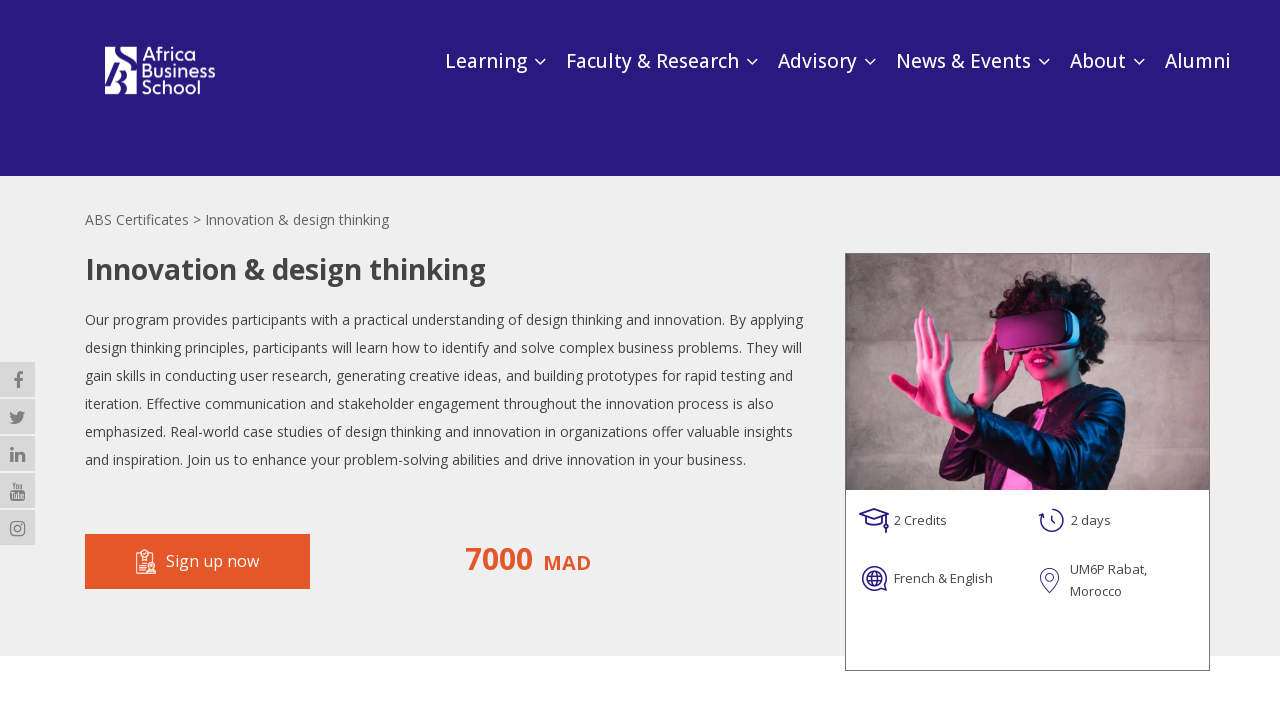

--- FILE ---
content_type: text/html; charset=UTF-8
request_url: https://abs.um6p.ma/formations/innovation-and-design-thinking/
body_size: 162434
content:
<div id="single-foormation-header" class="single-foormation-header">
    <!DOCTYPE html>
<html lang="en-US" class="no-js">
<head>
	<meta charset="UTF-8">
	<meta name="viewport" content="width=device-width, initial-scale=1">
	<link rel="profile" href="http://gmpg.org/xfn/11">
	<link rel="pingback" href="https://abs.um6p.ma/xmlrpc.php">
	
			<style>
			.fuse_social_icons_links {
			    display: block;
			}
			.facebook-awesome-social::before {
			    content: "\f09a" !important;
			}
			
			.awesome-social-img img {
			    position: absolute;
			    top: 50%;
			    left: 50%;
			    transform: translate(-50%,-50%);
			}

			.awesome-social-img {
			    position: relative;
			}			
			.icon_wrapper .awesome-social {
			    font-family: 'FontAwesome' !important;
			}
			#icon_wrapper .fuse_social_icons_links .awesome-social {
			    font-family: "FontAwesome" !important;
			    ext-rendering: auto !important;
			    -webkit-font-smoothing: antialiased !important;
			    -moz-osx-font-smoothing: grayscale !important;
			}
									
			
			#icon_wrapper{
				position: fixed;
				top: 50%;
				left: 0px;
				z-index: 99999;
			}
			
			.awesome-social

			{

            margin-top:2px;

			color: #fff !important;

			text-align: center !important;

			display: block;

			
			line-height: 51px !important;

			width: 48px !important;

			height: 48px !important;

			font-size: 28px !important;

			


			}

			
			.fuse_social_icons_links

			{

			outline:0 !important;



			}

			.fuse_social_icons_links:hover{

			text-decoration:none !important;

			}

			
			.fb-awesome-social

			{

			background: #3b5998;
			border-color: #3b5998;
			
			}
			.facebook-awesome-social

			{

			background: #3b5998;
			border-color: #3b5998;
						}


			.tw-awesome-social

			{

			background:#00aced;
			border-color: #00aced;
			
			}
			.twitter-awesome-social

			{

			background:#00aced;
			border-color: #00aced;
			
			}
			.rss-awesome-social

			{

			background:#FA9B39;
			border-color: #FA9B39;
			
			}

			.linkedin-awesome-social

			{

			background:#007bb6;
			border-color: #007bb6;
						}

			.youtube-awesome-social

			{

			background:#bb0000;
			border-color: #bb0000;
						}

			.flickr-awesome-social

			{

			background: #ff0084;
			border-color: #ff0084;
						}

			.pinterest-awesome-social

			{

			background:#cb2027;
			border-color: #cb2027;
						}

			.stumbleupon-awesome-social

			{

			background:#f74425 ;
			border-color: #f74425;
						}

			.google-plus-awesome-social

			{

			background:#f74425 ;
			border-color: #f74425;
						}

			.instagram-awesome-social

			{

			    background: -moz-linear-gradient(45deg, #f09433 0%, #e6683c 25%, #dc2743 50%, #cc2366 75%, #bc1888 100%);
			    background: -webkit-linear-gradient(45deg, #f09433 0%,#e6683c 25%,#dc2743 50%,#cc2366 75%,#bc1888 100%);
			    background: linear-gradient(45deg, #f09433 0%,#e6683c 25%,#dc2743 50%,#cc2366 75%,#bc1888 100%);
			    filter: progid:DXImageTransform.Microsoft.gradient( startColorstr='#f09433', endColorstr='#bc1888',GradientType=1 );
			    border-color: #f09433;
					    

			}

			.tumblr-awesome-social

			{

			background: #32506d ;
			border-color: #32506d;
						}

			.vine-awesome-social

			{

			background: #00bf8f ;
			border-color: #00bf8f;
						}

            .vk-awesome-social {



            background: #45668e ;
            border-color: #45668e;
            
            }

            .soundcloud-awesome-social

                {

            background: #ff3300 ;
            border-color: #ff3300;
            
                }

                .reddit-awesome-social{



            background: #ff4500 ;
            border-color: #ff4500;

                            }

                .stack-awesome-social{



            background: #fe7a15 ;
            border-color: #fe7a15;
            
                }

                .behance-awesome-social{

            background: #1769ff ;
            border-color: #1769ff;
            
                }

                .github-awesome-social{

            background: #999999 ;
            border-color: #999999;
            


                }

                .envelope-awesome-social{

                  background: #ccc ;
 				  border-color: #ccc;                 
 				                  }

/*  Mobile */






/* Custom Background */


             




			</style>

<meta name='robots' content='index, follow, max-image-preview:large, max-snippet:-1, max-video-preview:-1' />

	<!-- This site is optimized with the Yoast SEO plugin v19.11 - https://yoast.com/wordpress/plugins/seo/ -->
	<title>Innovation &amp; design thinking - Africa Business School</title>
	<link rel="canonical" href="https://abs.um6p.ma/formations/innovation-and-design-thinking/" />
	<meta property="og:locale" content="en_US" />
	<meta property="og:type" content="article" />
	<meta property="og:title" content="Innovation &amp; design thinking - Africa Business School" />
	<meta property="og:description" content="Learning outcomes : Apply design thinking principles to identify and solve complex business problems Understand how to conduct user research to [&hellip;]" />
	<meta property="og:url" content="https://abs.um6p.ma/formations/innovation-and-design-thinking/" />
	<meta property="og:site_name" content="Africa Business School" />
	<meta property="article:modified_time" content="2024-02-16T09:28:31+00:00" />
	<meta name="twitter:card" content="summary_large_image" />
	<meta name="twitter:label1" content="Est. reading time" />
	<meta name="twitter:data1" content="1 minute" />
	<script type="application/ld+json" class="yoast-schema-graph">{"@context":"https://schema.org","@graph":[{"@type":"WebPage","@id":"https://abs.um6p.ma/formations/innovation-and-design-thinking/","url":"https://abs.um6p.ma/formations/innovation-and-design-thinking/","name":"Innovation & design thinking - Africa Business School","isPartOf":{"@id":"https://abs.um6p.ma/#website"},"datePublished":"2023-12-07T15:14:36+00:00","dateModified":"2024-02-16T09:28:31+00:00","breadcrumb":{"@id":"https://abs.um6p.ma/formations/innovation-and-design-thinking/#breadcrumb"},"inLanguage":"en-US","potentialAction":[{"@type":"ReadAction","target":["https://abs.um6p.ma/formations/innovation-and-design-thinking/"]}]},{"@type":"BreadcrumbList","@id":"https://abs.um6p.ma/formations/innovation-and-design-thinking/#breadcrumb","itemListElement":[{"@type":"ListItem","position":1,"name":"Home","item":"https://abs.um6p.ma/"},{"@type":"ListItem","position":2,"name":"Formations","item":"https://abs.um6p.ma/formations/"},{"@type":"ListItem","position":3,"name":"Innovation &#038; design thinking"}]},{"@type":"WebSite","@id":"https://abs.um6p.ma/#website","url":"https://abs.um6p.ma/","name":"Africa Business School","description":"Africa Business School","potentialAction":[{"@type":"SearchAction","target":{"@type":"EntryPoint","urlTemplate":"https://abs.um6p.ma/?s={search_term_string}"},"query-input":"required name=search_term_string"}],"inLanguage":"en-US"}]}</script>
	<!-- / Yoast SEO plugin. -->


<link rel='dns-prefetch' href='//www.googletagmanager.com' />
<link rel='dns-prefetch' href='//fonts.googleapis.com' />
<link rel='dns-prefetch' href='//s.w.org' />
<link rel="alternate" type="application/rss+xml" title="Africa Business School &raquo; Feed" href="https://abs.um6p.ma/feed/" />
<link rel="alternate" type="application/rss+xml" title="Africa Business School &raquo; Comments Feed" href="https://abs.um6p.ma/comments/feed/" />
<link rel="alternate" type="text/calendar" title="Africa Business School &raquo; iCal Feed" href="https://abs.um6p.ma/events/?ical=1" />
<script type="text/javascript">
window._wpemojiSettings = {"baseUrl":"https:\/\/s.w.org\/images\/core\/emoji\/13.1.0\/72x72\/","ext":".png","svgUrl":"https:\/\/s.w.org\/images\/core\/emoji\/13.1.0\/svg\/","svgExt":".svg","source":{"concatemoji":"https:\/\/abs.um6p.ma\/wp-includes\/js\/wp-emoji-release.min.js?ver=5.9.2"}};
/*! This file is auto-generated */
!function(e,a,t){var n,r,o,i=a.createElement("canvas"),p=i.getContext&&i.getContext("2d");function s(e,t){var a=String.fromCharCode;p.clearRect(0,0,i.width,i.height),p.fillText(a.apply(this,e),0,0);e=i.toDataURL();return p.clearRect(0,0,i.width,i.height),p.fillText(a.apply(this,t),0,0),e===i.toDataURL()}function c(e){var t=a.createElement("script");t.src=e,t.defer=t.type="text/javascript",a.getElementsByTagName("head")[0].appendChild(t)}for(o=Array("flag","emoji"),t.supports={everything:!0,everythingExceptFlag:!0},r=0;r<o.length;r++)t.supports[o[r]]=function(e){if(!p||!p.fillText)return!1;switch(p.textBaseline="top",p.font="600 32px Arial",e){case"flag":return s([127987,65039,8205,9895,65039],[127987,65039,8203,9895,65039])?!1:!s([55356,56826,55356,56819],[55356,56826,8203,55356,56819])&&!s([55356,57332,56128,56423,56128,56418,56128,56421,56128,56430,56128,56423,56128,56447],[55356,57332,8203,56128,56423,8203,56128,56418,8203,56128,56421,8203,56128,56430,8203,56128,56423,8203,56128,56447]);case"emoji":return!s([10084,65039,8205,55357,56613],[10084,65039,8203,55357,56613])}return!1}(o[r]),t.supports.everything=t.supports.everything&&t.supports[o[r]],"flag"!==o[r]&&(t.supports.everythingExceptFlag=t.supports.everythingExceptFlag&&t.supports[o[r]]);t.supports.everythingExceptFlag=t.supports.everythingExceptFlag&&!t.supports.flag,t.DOMReady=!1,t.readyCallback=function(){t.DOMReady=!0},t.supports.everything||(n=function(){t.readyCallback()},a.addEventListener?(a.addEventListener("DOMContentLoaded",n,!1),e.addEventListener("load",n,!1)):(e.attachEvent("onload",n),a.attachEvent("onreadystatechange",function(){"complete"===a.readyState&&t.readyCallback()})),(n=t.source||{}).concatemoji?c(n.concatemoji):n.wpemoji&&n.twemoji&&(c(n.twemoji),c(n.wpemoji)))}(window,document,window._wpemojiSettings);
</script>
<style type="text/css">
img.wp-smiley,
img.emoji {
	display: inline !important;
	border: none !important;
	box-shadow: none !important;
	height: 1em !important;
	width: 1em !important;
	margin: 0 0.07em !important;
	vertical-align: -0.1em !important;
	background: none !important;
	padding: 0 !important;
}
</style>
	<link rel='stylesheet' id='course-review-css'  href='https://abs.um6p.ma/wp-content/plugins/learnpress-course-review/assets/css/course-review.css?ver=5.9.2' type='text/css' media='all' />
<link rel='stylesheet' id='lp-course-wishlist-style-css'  href='https://abs.um6p.ma/wp-content/plugins/learnpress-wishlist/assets/css/wishlist.css?ver=5.9.2' type='text/css' media='all' />
<link rel='stylesheet' id='wp-block-library-css'  href='https://abs.um6p.ma/wp-includes/css/dist/block-library/style.min.css?ver=5.9.2' type='text/css' media='all' />
<style id='global-styles-inline-css' type='text/css'>
body{--wp--preset--color--black: #000000;--wp--preset--color--cyan-bluish-gray: #abb8c3;--wp--preset--color--white: #ffffff;--wp--preset--color--pale-pink: #f78da7;--wp--preset--color--vivid-red: #cf2e2e;--wp--preset--color--luminous-vivid-orange: #ff6900;--wp--preset--color--luminous-vivid-amber: #fcb900;--wp--preset--color--light-green-cyan: #7bdcb5;--wp--preset--color--vivid-green-cyan: #00d084;--wp--preset--color--pale-cyan-blue: #8ed1fc;--wp--preset--color--vivid-cyan-blue: #0693e3;--wp--preset--color--vivid-purple: #9b51e0;--wp--preset--gradient--vivid-cyan-blue-to-vivid-purple: linear-gradient(135deg,rgba(6,147,227,1) 0%,rgb(155,81,224) 100%);--wp--preset--gradient--light-green-cyan-to-vivid-green-cyan: linear-gradient(135deg,rgb(122,220,180) 0%,rgb(0,208,130) 100%);--wp--preset--gradient--luminous-vivid-amber-to-luminous-vivid-orange: linear-gradient(135deg,rgba(252,185,0,1) 0%,rgba(255,105,0,1) 100%);--wp--preset--gradient--luminous-vivid-orange-to-vivid-red: linear-gradient(135deg,rgba(255,105,0,1) 0%,rgb(207,46,46) 100%);--wp--preset--gradient--very-light-gray-to-cyan-bluish-gray: linear-gradient(135deg,rgb(238,238,238) 0%,rgb(169,184,195) 100%);--wp--preset--gradient--cool-to-warm-spectrum: linear-gradient(135deg,rgb(74,234,220) 0%,rgb(151,120,209) 20%,rgb(207,42,186) 40%,rgb(238,44,130) 60%,rgb(251,105,98) 80%,rgb(254,248,76) 100%);--wp--preset--gradient--blush-light-purple: linear-gradient(135deg,rgb(255,206,236) 0%,rgb(152,150,240) 100%);--wp--preset--gradient--blush-bordeaux: linear-gradient(135deg,rgb(254,205,165) 0%,rgb(254,45,45) 50%,rgb(107,0,62) 100%);--wp--preset--gradient--luminous-dusk: linear-gradient(135deg,rgb(255,203,112) 0%,rgb(199,81,192) 50%,rgb(65,88,208) 100%);--wp--preset--gradient--pale-ocean: linear-gradient(135deg,rgb(255,245,203) 0%,rgb(182,227,212) 50%,rgb(51,167,181) 100%);--wp--preset--gradient--electric-grass: linear-gradient(135deg,rgb(202,248,128) 0%,rgb(113,206,126) 100%);--wp--preset--gradient--midnight: linear-gradient(135deg,rgb(2,3,129) 0%,rgb(40,116,252) 100%);--wp--preset--duotone--dark-grayscale: url('#wp-duotone-dark-grayscale');--wp--preset--duotone--grayscale: url('#wp-duotone-grayscale');--wp--preset--duotone--purple-yellow: url('#wp-duotone-purple-yellow');--wp--preset--duotone--blue-red: url('#wp-duotone-blue-red');--wp--preset--duotone--midnight: url('#wp-duotone-midnight');--wp--preset--duotone--magenta-yellow: url('#wp-duotone-magenta-yellow');--wp--preset--duotone--purple-green: url('#wp-duotone-purple-green');--wp--preset--duotone--blue-orange: url('#wp-duotone-blue-orange');--wp--preset--font-size--small: 13px;--wp--preset--font-size--medium: 20px;--wp--preset--font-size--large: 36px;--wp--preset--font-size--x-large: 42px;}.has-black-color{color: var(--wp--preset--color--black) !important;}.has-cyan-bluish-gray-color{color: var(--wp--preset--color--cyan-bluish-gray) !important;}.has-white-color{color: var(--wp--preset--color--white) !important;}.has-pale-pink-color{color: var(--wp--preset--color--pale-pink) !important;}.has-vivid-red-color{color: var(--wp--preset--color--vivid-red) !important;}.has-luminous-vivid-orange-color{color: var(--wp--preset--color--luminous-vivid-orange) !important;}.has-luminous-vivid-amber-color{color: var(--wp--preset--color--luminous-vivid-amber) !important;}.has-light-green-cyan-color{color: var(--wp--preset--color--light-green-cyan) !important;}.has-vivid-green-cyan-color{color: var(--wp--preset--color--vivid-green-cyan) !important;}.has-pale-cyan-blue-color{color: var(--wp--preset--color--pale-cyan-blue) !important;}.has-vivid-cyan-blue-color{color: var(--wp--preset--color--vivid-cyan-blue) !important;}.has-vivid-purple-color{color: var(--wp--preset--color--vivid-purple) !important;}.has-black-background-color{background-color: var(--wp--preset--color--black) !important;}.has-cyan-bluish-gray-background-color{background-color: var(--wp--preset--color--cyan-bluish-gray) !important;}.has-white-background-color{background-color: var(--wp--preset--color--white) !important;}.has-pale-pink-background-color{background-color: var(--wp--preset--color--pale-pink) !important;}.has-vivid-red-background-color{background-color: var(--wp--preset--color--vivid-red) !important;}.has-luminous-vivid-orange-background-color{background-color: var(--wp--preset--color--luminous-vivid-orange) !important;}.has-luminous-vivid-amber-background-color{background-color: var(--wp--preset--color--luminous-vivid-amber) !important;}.has-light-green-cyan-background-color{background-color: var(--wp--preset--color--light-green-cyan) !important;}.has-vivid-green-cyan-background-color{background-color: var(--wp--preset--color--vivid-green-cyan) !important;}.has-pale-cyan-blue-background-color{background-color: var(--wp--preset--color--pale-cyan-blue) !important;}.has-vivid-cyan-blue-background-color{background-color: var(--wp--preset--color--vivid-cyan-blue) !important;}.has-vivid-purple-background-color{background-color: var(--wp--preset--color--vivid-purple) !important;}.has-black-border-color{border-color: var(--wp--preset--color--black) !important;}.has-cyan-bluish-gray-border-color{border-color: var(--wp--preset--color--cyan-bluish-gray) !important;}.has-white-border-color{border-color: var(--wp--preset--color--white) !important;}.has-pale-pink-border-color{border-color: var(--wp--preset--color--pale-pink) !important;}.has-vivid-red-border-color{border-color: var(--wp--preset--color--vivid-red) !important;}.has-luminous-vivid-orange-border-color{border-color: var(--wp--preset--color--luminous-vivid-orange) !important;}.has-luminous-vivid-amber-border-color{border-color: var(--wp--preset--color--luminous-vivid-amber) !important;}.has-light-green-cyan-border-color{border-color: var(--wp--preset--color--light-green-cyan) !important;}.has-vivid-green-cyan-border-color{border-color: var(--wp--preset--color--vivid-green-cyan) !important;}.has-pale-cyan-blue-border-color{border-color: var(--wp--preset--color--pale-cyan-blue) !important;}.has-vivid-cyan-blue-border-color{border-color: var(--wp--preset--color--vivid-cyan-blue) !important;}.has-vivid-purple-border-color{border-color: var(--wp--preset--color--vivid-purple) !important;}.has-vivid-cyan-blue-to-vivid-purple-gradient-background{background: var(--wp--preset--gradient--vivid-cyan-blue-to-vivid-purple) !important;}.has-light-green-cyan-to-vivid-green-cyan-gradient-background{background: var(--wp--preset--gradient--light-green-cyan-to-vivid-green-cyan) !important;}.has-luminous-vivid-amber-to-luminous-vivid-orange-gradient-background{background: var(--wp--preset--gradient--luminous-vivid-amber-to-luminous-vivid-orange) !important;}.has-luminous-vivid-orange-to-vivid-red-gradient-background{background: var(--wp--preset--gradient--luminous-vivid-orange-to-vivid-red) !important;}.has-very-light-gray-to-cyan-bluish-gray-gradient-background{background: var(--wp--preset--gradient--very-light-gray-to-cyan-bluish-gray) !important;}.has-cool-to-warm-spectrum-gradient-background{background: var(--wp--preset--gradient--cool-to-warm-spectrum) !important;}.has-blush-light-purple-gradient-background{background: var(--wp--preset--gradient--blush-light-purple) !important;}.has-blush-bordeaux-gradient-background{background: var(--wp--preset--gradient--blush-bordeaux) !important;}.has-luminous-dusk-gradient-background{background: var(--wp--preset--gradient--luminous-dusk) !important;}.has-pale-ocean-gradient-background{background: var(--wp--preset--gradient--pale-ocean) !important;}.has-electric-grass-gradient-background{background: var(--wp--preset--gradient--electric-grass) !important;}.has-midnight-gradient-background{background: var(--wp--preset--gradient--midnight) !important;}.has-small-font-size{font-size: var(--wp--preset--font-size--small) !important;}.has-medium-font-size{font-size: var(--wp--preset--font-size--medium) !important;}.has-large-font-size{font-size: var(--wp--preset--font-size--large) !important;}.has-x-large-font-size{font-size: var(--wp--preset--font-size--x-large) !important;}
</style>
<link rel='stylesheet' id='contact-form-7-css'  href='https://abs.um6p.ma/wp-content/plugins/contact-form-7/includes/css/styles.css?ver=5.5.6' type='text/css' media='all' />
<link rel='stylesheet' id='fontawesome-css'  href='https://abs.um6p.ma/wp-content/plugins/fuse-social-floating-sidebar/inc/font-awesome/css/font-awesome.min.css?ver=5.9.2' type='text/css' media='all' />
<link rel='stylesheet' id='gdlr-core-google-font-css'  href='https://fonts.googleapis.com/css?family=Open+Sans%3A300%2Cregular%2C500%2C600%2C700%2C800%2C300italic%2Citalic%2C500italic%2C600italic%2C700italic%2C800italic%7CABeeZee%3Aregular%2Citalic%7CPoppins%3A100%2C100italic%2C200%2C200italic%2C300%2C300italic%2Cregular%2Citalic%2C500%2C500italic%2C600%2C600italic%2C700%2C700italic%2C800%2C800italic%2C900%2C900italic&#038;subset=cyrillic%2Ccyrillic-ext%2Cgreek%2Cgreek-ext%2Chebrew%2Clatin%2Clatin-ext%2Cvietnamese%2Cdevanagari&#038;ver=5.9.2' type='text/css' media='all' />
<link rel='stylesheet' id='font-awesome-css'  href='https://abs.um6p.ma/wp-content/plugins/elementor/assets/lib/font-awesome/css/font-awesome.min.css?ver=4.7.0' type='text/css' media='all' />
<link rel='stylesheet' id='elegant-font-css'  href='https://abs.um6p.ma/wp-content/plugins/goodlayers-core/plugins/elegant/elegant-font.css?ver=5.9.2' type='text/css' media='all' />
<link rel='stylesheet' id='gdlr-core-plugin-css'  href='https://abs.um6p.ma/wp-content/plugins/goodlayers-core/plugins/style.css?ver=1741618651' type='text/css' media='all' />
<link rel='stylesheet' id='gdlr-core-page-builder-css'  href='https://abs.um6p.ma/wp-content/plugins/goodlayers-core/include/css/page-builder.css?ver=5.9.2' type='text/css' media='all' />
<link rel='stylesheet' id='wpcf-slick-css'  href='https://abs.um6p.ma/wp-content/plugins/wp-carousel-free/public/css/slick.min.css?ver=2.4.6' type='text/css' media='all' />
<link rel='stylesheet' id='wp-carousel-free-fontawesome-css'  href='https://abs.um6p.ma/wp-content/plugins/wp-carousel-free/public/css/font-awesome.min.css?ver=2.4.6' type='text/css' media='all' />
<link rel='stylesheet' id='wp-carousel-free-css'  href='https://abs.um6p.ma/wp-content/plugins/wp-carousel-free/public/css/wp-carousel-free-public.min.css?ver=2.4.6' type='text/css' media='all' />
<style id='wp-carousel-free-inline-css' type='text/css'>
@media (min-width: 480px) { .wpcpro-row .wpcpro-col-sm-1 { flex: 0 0 100%; max-width: 100%; } .wpcpro-row .wpcpro-col-sm-2 { flex: 0 0 50%; max-width: 50%; } .wpcpro-row .wpcpro-col-sm-2-5 { flex: 0 0 75%; max-width: 75%; } .wpcpro-row .wpcpro-col-sm-3 { flex: 0 0 33.333%; max-width: 33.333%; } .wpcpro-row .wpcpro-col-sm-4 { flex: 0 0 25%; max-width: 25%; } .wpcpro-row .wpcpro-col-sm-5 { flex: 0 0 20%; max-width: 20%; } .wpcpro-row .wpcpro-col-sm-6 { flex: 0 0 16.66666666666667%; max-width: 16.66666666666667%; } .wpcpro-row .wpcpro-col-sm-7 { flex: 0 0 14.28571428%; max-width: 14.28571428%; } .wpcpro-row .wpcpro-col-sm-8 { flex: 0 0 12.5%; max-width: 12.5%; } } @media (max-width: 480px) { .wpcpro-row .wpcpro-col-xs-1 { flex: 0 0 100%; max-width: 100%; } .wpcpro-row .wpcpro-col-xs-2 { flex: 0 0 50%; max-width: 50%; } .wpcpro-row .wpcpro-col-xs-3 { flex: 0 0 33.222%; max-width: 33.222%; } .wpcpro-row .wpcpro-col-xs-4 { flex: 0 0 25%; max-width: 25%; } .wpcpro-row .wpcpro-col-xs-5 { flex: 0 0 20%; max-width: 20%; } .wpcpro-row .wpcpro-col-xs-6 { flex: 0 0 16.6667%; max-width: 16.6667%; } .wpcpro-row .wpcpro-col-xs-7 { flex: 0 0 14.28571428%; max-width: 14.28571428%; } .wpcpro-row .wpcpro-col-xs-8 { flex: 0 0 12.5%; max-width: 12.5%; } } @media (min-width: 736px) { .wpcpro-row .wpcpro-col-md-1 { flex: 0 0 100%; max-width: 100%; } .wpcpro-row .wpcpro-col-md-2 { flex: 0 0 50%; max-width: 50%; } .wpcpro-row .wpcpro-col-md-2-5 { flex: 0 0 75%; max-width: 75%; } .wpcpro-row .wpcpro-col-md-3 { flex: 0 0 33.333%; max-width: 33.333%; } .wpcpro-row .wpcpro-col-md-4 { flex: 0 0 25%; max-width: 25%; } .wpcpro-row .wpcpro-col-md-5 { flex: 0 0 20%; max-width: 20%; } .wpcpro-row .wpcpro-col-md-6 { flex: 0 0 16.66666666666667%; max-width: 16.66666666666667%; } .wpcpro-row .wpcpro-col-md-7 { flex: 0 0 14.28571428%; max-width: 14.28571428%; } .wpcpro-row .wpcpro-col-md-8 { flex: 0 0 12.5%; max-width: 12.5%; } } @media (min-width: 980px) { .wpcpro-row .wpcpro-col-lg-1 { flex: 0 0 100%; max-width: 100%; } .wpcpro-row .wpcpro-col-lg-2 { flex: 0 0 50%; max-width: 50%; } .wpcpro-row .wpcpro-col-lg-3 { flex: 0 0 33.222%; max-width: 33.222%; } .wpcpro-row .wpcpro-col-lg-4 { flex: 0 0 25%; max-width: 25%; } .wpcpro-row .wpcpro-col-lg-5 { flex: 0 0 20%; max-width: 20%; } .wpcpro-row .wpcpro-col-lg-6 { flex: 0 0 16.6667%; max-width: 16.6667%; } .wpcpro-row .wpcpro-col-lg-7 { flex: 0 0 14.28571428%; max-width: 14.28571428%; } .wpcpro-row .wpcpro-col-lg-8 { flex: 0 0 12.5%; max-width: 12.5%; } } @media (min-width: 1200px) { .wpcpro-row .wpcpro-col-xl-1 { flex: 0 0 100%; max-width: 100%; } .wpcpro-row .wpcpro-col-xl-2 { flex: 0 0 50%; max-width: 50%; } .wpcpro-row .wpcpro-col-xl-3 { flex: 0 0 33.22222222%; max-width: 33.22222222%; } .wpcpro-row .wpcpro-col-xl-4 { flex: 0 0 25%; max-width: 25%; } .wpcpro-row .wpcpro-col-xl-5 { flex: 0 0 20%; max-width: 20%; } .wpcpro-row .wpcpro-col-xl-6 { flex: 0 0 16.66667%; max-width: 16.66667%; } .wpcpro-row .wpcpro-col-xl-7 { flex: 0 0 14.28571428%; max-width: 14.28571428%; } .wpcpro-row .wpcpro-col-xl-8 { flex: 0 0 12.5%; max-width: 12.5%; } }
</style>
<link rel='stylesheet' id='dashicons-css'  href='https://abs.um6p.ma/wp-includes/css/dashicons.min.css?ver=5.9.2' type='text/css' media='all' />
<link rel='stylesheet' id='newsletter-css'  href='https://abs.um6p.ma/wp-content/plugins/newsletter/style.css?ver=7.4.2' type='text/css' media='all' />
<link rel='stylesheet' id='kingster-style-core-css'  href='https://abs.um6p.ma/wp-content/themes/kingster/css/style-core.css?ver=5.9.2' type='text/css' media='all' />
<link rel='stylesheet' id='kingster-custom-style-css'  href='https://abs.um6p.ma/wp-content/uploads/kingster-style-custom.css?1741618651&#038;ver=5.9.2' type='text/css' media='all' />
<link rel='stylesheet' id='msl-main-css'  href='https://abs.um6p.ma/wp-content/plugins/master-slider/public/assets/css/masterslider.main.css?ver=3.8.1' type='text/css' media='all' />
<link rel='stylesheet' id='msl-custom-css'  href='https://abs.um6p.ma/wp-content/uploads/master-slider/custom.css?ver=2' type='text/css' media='all' />
<link rel='stylesheet' id='kingster-child-theme-style-css'  href='https://abs.um6p.ma/wp-content/themes/kingster-child/style.css?ver=3.1.3.1656254222' type='text/css' media='all' />
<link rel='stylesheet' id='learnpress-widgets-css'  href='https://abs.um6p.ma/wp-content/plugins/learnpress/assets/css/widgets.min.css?ver=4.1.6.2' type='text/css' media='all' />
<link rel='stylesheet' id='kingster-learnpress-css'  href='https://abs.um6p.ma/wp-content/themes/kingster/learnpress/kingster-learnpress.css?ver=5.9.2' type='text/css' media='all' />
<link rel='stylesheet' id='kingster-learnpress-pb-css'  href='https://abs.um6p.ma/wp-content/themes/kingster/learnpress/kingster-learnpress-pb.css?ver=5.9.2' type='text/css' media='all' />
<link rel='stylesheet' id='ecs-styles-css'  href='https://abs.um6p.ma/wp-content/plugins/ele-custom-skin/assets/css/ecs-style.css?ver=3.1.7' type='text/css' media='all' />
<link rel='stylesheet' id='elementor-post-15153-css'  href='https://abs.um6p.ma/wp-content/uploads/elementor/css/post-15153.css?ver=1682528054' type='text/css' media='all' />
<link rel='stylesheet' id='elementor-post-15155-css'  href='https://abs.um6p.ma/wp-content/uploads/elementor/css/post-15155.css?ver=1682595238' type='text/css' media='all' />
<script type='text/javascript' src='https://abs.um6p.ma/wp-includes/js/jquery/jquery.min.js?ver=3.6.0' id='jquery-core-js'></script>
<script type='text/javascript' src='https://abs.um6p.ma/wp-includes/js/jquery/jquery-migrate.min.js?ver=3.3.2' id='jquery-migrate-js'></script>
<script type='text/javascript' src='https://abs.um6p.ma/wp-content/plugins/learnpress-wishlist/assets/js/wishlist.js?ver=5.9.2' id='lp-course-wishlist-script-js'></script>
<script type='text/javascript' id='fuse-social-script-js-extra'>
/* <![CDATA[ */
var fuse_social = {"ajax_url":"https:\/\/abs.um6p.ma\/wp-admin\/admin-ajax.php"};
/* ]]> */
</script>
<script type='text/javascript' src='https://abs.um6p.ma/wp-content/plugins/fuse-social-floating-sidebar/inc/js/fuse_script.js?ver=722666753' id='fuse-social-script-js'></script>
<!--[if lt IE 9]>
<script type='text/javascript' src='https://abs.um6p.ma/wp-content/themes/kingster/js/html5.js?ver=5.9.2' id='kingster-html5js-js'></script>
<![endif]-->

<!-- Google Analytics snippet added by Site Kit -->
<script type='text/javascript' src='https://www.googletagmanager.com/gtag/js?id=GT-KTT5XKB' id='google_gtagjs-js' async></script>
<script type='text/javascript' id='google_gtagjs-js-after'>
window.dataLayer = window.dataLayer || [];function gtag(){dataLayer.push(arguments);}
gtag('set', 'linker', {"domains":["abs.um6p.ma"]} );
gtag("js", new Date());
gtag("set", "developer_id.dZTNiMT", true);
gtag("config", "GT-KTT5XKB");
</script>

<!-- End Google Analytics snippet added by Site Kit -->
<script type='text/javascript' id='ecs_ajax_load-js-extra'>
/* <![CDATA[ */
var ecs_ajax_params = {"ajaxurl":"https:\/\/abs.um6p.ma\/wp-admin\/admin-ajax.php","posts":"{\"page\":0,\"formation\":\"innovation-and-design-thinking\",\"post_type\":\"formation\",\"name\":\"innovation-and-design-thinking\",\"error\":\"\",\"m\":\"\",\"p\":0,\"post_parent\":\"\",\"subpost\":\"\",\"subpost_id\":\"\",\"attachment\":\"\",\"attachment_id\":0,\"pagename\":\"\",\"page_id\":0,\"second\":\"\",\"minute\":\"\",\"hour\":\"\",\"day\":0,\"monthnum\":0,\"year\":0,\"w\":0,\"category_name\":\"\",\"tag\":\"\",\"cat\":\"\",\"tag_id\":\"\",\"author\":\"\",\"author_name\":\"\",\"feed\":\"\",\"tb\":\"\",\"paged\":0,\"meta_key\":\"\",\"meta_value\":\"\",\"preview\":\"\",\"s\":\"\",\"sentence\":\"\",\"title\":\"\",\"fields\":\"\",\"menu_order\":\"\",\"embed\":\"\",\"category__in\":[],\"category__not_in\":[],\"category__and\":[],\"post__in\":[],\"post__not_in\":[],\"post_name__in\":[],\"tag__in\":[],\"tag__not_in\":[],\"tag__and\":[],\"tag_slug__in\":[],\"tag_slug__and\":[],\"post_parent__in\":[],\"post_parent__not_in\":[],\"author__in\":[],\"author__not_in\":[],\"ignore_sticky_posts\":false,\"suppress_filters\":false,\"cache_results\":true,\"update_post_term_cache\":true,\"lazy_load_term_meta\":true,\"update_post_meta_cache\":true,\"posts_per_page\":10,\"nopaging\":false,\"comments_per_page\":\"50\",\"no_found_rows\":false,\"order\":\"DESC\"}"};
/* ]]> */
</script>
<script type='text/javascript' src='https://abs.um6p.ma/wp-content/plugins/ele-custom-skin/assets/js/ecs_ajax_pagination.js?ver=3.1.7' id='ecs_ajax_load-js'></script>
<script type='text/javascript' src='https://abs.um6p.ma/wp-content/themes/kingster/learnpress/kingster-learnpress.js?ver=5.9.2' id='kingster-learnpress-js'></script>
<script type='text/javascript' src='https://abs.um6p.ma/wp-content/plugins/ele-custom-skin/assets/js/ecs.js?ver=3.1.7' id='ecs-script-js'></script>
<link rel="https://api.w.org/" href="https://abs.um6p.ma/wp-json/" /><link rel="EditURI" type="application/rsd+xml" title="RSD" href="https://abs.um6p.ma/xmlrpc.php?rsd" />
<link rel="wlwmanifest" type="application/wlwmanifest+xml" href="https://abs.um6p.ma/wp-includes/wlwmanifest.xml" /> 
<meta name="generator" content="WordPress 5.9.2" />
<link rel='shortlink' href='https://abs.um6p.ma/?p=17638' />
<link rel="alternate" type="application/json+oembed" href="https://abs.um6p.ma/wp-json/oembed/1.0/embed?url=https%3A%2F%2Fabs.um6p.ma%2Fformations%2Finnovation-and-design-thinking%2F" />
<link rel="alternate" type="text/xml+oembed" href="https://abs.um6p.ma/wp-json/oembed/1.0/embed?url=https%3A%2F%2Fabs.um6p.ma%2Fformations%2Finnovation-and-design-thinking%2F&#038;format=xml" />
<meta name="framework" content="Redux 4.1.29" /><meta name="generator" content="Site Kit by Google 1.111.1" /><!-- Google Tag Manager -->
<script>(function(w,d,s,l,i){w[l]=w[l]||[];w[l].push({'gtm.start':
new Date().getTime(),event:'gtm.js'});var f=d.getElementsByTagName(s)[0],
j=d.createElement(s),dl=l!='dataLayer'?'&l='+l:'';j.async=true;j.src=
'https://www.googletagmanager.com/gtm.js?id='+i+dl;f.parentNode.insertBefore(j,f);
})(window,document,'script','dataLayer','GTM-TQG8KRS');</script>
<!-- End Google Tag Manager -->

<!-- Google tag (gtag.js) --> <script async src="https://www.googletagmanager.com/gtag/js?id=AW-11272096633"></script> <script> window.dataLayer = window.dataLayer || []; function gtag(){dataLayer.push(arguments);} gtag('js', new Date()); gtag('config', 'AW-11272096633'); </script>


<link rel="preconnect" href="https://fonts.googleapis.com">
<link rel="preconnect" href="https://fonts.gstatic.com" crossorigin>

<link href="https://fonts.googleapis.com/css2?family=Open+Sans:wght@300&display=swap" rel="stylesheet">
<link rel="stylesheet" href="https://abs.um6p.ma/wp-content/uploads/dependencies_cdn/bootstrap4.min.css">
<link rel="stylesheet" href="https://abs.um6p.ma/wp-content/uploads/dependencies_cdn/owl.carousel.min.css">
<link rel="stylesheet" href="https://abs.um6p.ma/wp-content/uploads/dependencies_cdn/animate.min.css" />
<style>
	@import url('https://fonts.googleapis.com/css2?family=Open+Sans:wght@300&display=swap');
	p,a,h3,h4,h5,h6,li,.gdlr-core-text-script-item-content,.gdlr-core-icon-list-content,.gdlr-core-tab-item-title,.gdlr-core-tab-feature2-content-text,.gdlr-core-title-item-caption,.gdlr-core-counter-item-bottom-text,.newsletter-submit{
		/* font-family: "Canela" ,"Open Sans", Canela, serif !important; */
		font-family: 'Open Sans', sans-serif;
	}
	.kingster-animate-fixed-navigation.kingster-header-style-plain.kingster-style-splitted-menu .kingster-navigation .sf-menu > li > a{
		padding-top:20px;
	}
	.section-advisory {
		margin-top:80px
	}

.btn-more {
  padding: 20px;
  margin:20px;
	background-color: #fff;
  border-radius:10px;
   display: block;
  width: 95%;
  border: none;
  color:#E2572A;
  font-weight: 600;
  cursor : pointer;
}
	
.col-1 {
    column-count: 1;
     
}
.table-div {
    display: flex;
}

.table-div > div {
    border: 1px solid #fff;
    flex-grow: 1;
  
}

 
.kingster-top-bar-background{
opacity:0!important;
}
#news-slider{
    margin-top: 80px;
}
.post-slide{
    background: #fff;
    margin: 20px 15px 20px;
    border-radius: 15px;
    padding-top: 1px;
    box-shadow: 0px 14px 22px -9px #bbcbd8;
}
.post-slide .post-img{
    position: relative;
    overflow: hidden;
    border-radius: 10px;
    /* margin: -12px 15px 8px 15px; */
	margin: 0px 0px 15px 15px;
    margin-left: -2px;
	height: 380px;
	
}
.post-slide .post-img img{
    width: 100%;
    height: auto;
    transform: scale(1,1);
    transition:transform 0.2s linear;
}
.post-slide:hover .post-img img{
    transform: scale(1.1,1.1);
}
.post-slide .over-layer{
    width:100%;
    height:100%;
    position: absolute;
    top:0;
    left:0;
    opacity:0;
    background: linear-gradient(-45deg, rgba(6,190,244,0.75) 0%, rgba(45,112,253,0.6) 100%);
    transition:all 0.50s linear;
}
.post-slide:hover .over-layer{
    opacity:1;
    text-decoration:none;
}
.post-slide .over-layer i{
    position: relative;
    top:45%;
    text-align:center;
    display: block;
    color:#fff;
    font-size:25px;
}
.post-slide .post-content{
    background:#fff;
    padding: 2px 20px 40px;
    border-radius: 15px;
	height: 320px;
}
.post-slide .post-title a{
    font-size:15px;
    font-weight:bold;
    color:#333;
    display: inline-block;
    text-transform:uppercase;
    transition: all 0.3s ease 0s;
}
.post-slide .post-title a:hover{
    text-decoration: none;
    color:#3498db;
}
.post-slide .post-description{
    line-height:24px;
    color:#808080;
    margin-bottom:25px;
}
.post-slide .post-date{
    color:#a9a9a9;
    font-size: 14px;
}
.post-slide .post-date i{
    font-size:20px;
    margin-right:8px;
    color: #CFDACE;
}
.post-slide .read-more{
    padding: 7px 20px;
    float: right;
    font-size: 12px;
    background: #2196F3;
    color: #ffffff;
    box-shadow: 0px 10px 20px -10px #1376c5;
    border-radius: 25px;
    text-transform: uppercase;
}
.post-slide .read-more:hover{
    background: #3498db;
    text-decoration:none;
    color:#fff;
}
.owl-controls .owl-buttons{
    text-align:center;
    margin-top:20px;
}
.owl-controls .owl-buttons .owl-prev{
    background: #fff;
    position: absolute;
    top:-13%;
    left:15px;
    padding: 0 18px 0 15px;
    border-radius: 50px;
    box-shadow: 3px 14px 25px -10px #92b4d0;
    transition: background 0.5s ease 0s;
}
.owl-controls .owl-buttons .owl-next{
    background: #fff;
    position: absolute;
    top:-13%;
    right: 15px;
    padding: 0 15px 0 18px;
    border-radius: 50px;
    box-shadow: -3px 14px 25px -10px #92b4d0;
    transition: background 0.5s ease 0s;
}
.owl-controls .owl-buttons .owl-prev:after,
.owl-controls .owl-buttons .owl-next:after{
    content:"\f104";
    font-family: FontAwesome;
    color: #333;
    font-size:30px;
}
.owl-controls .owl-buttons .owl-next:after{
    content:"\f105";
}
	
	/* style banner text */
	.banner-text{
		font-size:23px !important;
		color:#e3572a !important;
	}
	.banner-text p{
		color:#e3572a !important;
	}
	
	/* style carousel home page */
	
#membership-text + .kingster-content-area {
  padding-top: 0px !important;
  padding-bottom:0px !important;
}
	/*  style menu espacement */
.kingster-main-menu-right-wrap{
		right:-1% !important;
	}
	
	#menu-top-menu-1{
		margin-right: 0%;
/* 		margin-left: -8%; */
		margin-top:1%;
		margin-bottom:2%;
	}
	
	#menu-top-menu-1 a{
	    font-size: 19px;
	}
	
	.kingster-navigation .sf-menu > li {
     padding-left: 0px; 
    padding-right: 20px;
}
@media only screen and (max-width:1280px) {
    .post-slide .post-content{
        padding: 0px 15px 25px 15px;
    }

}
 
	/* font family in all pages*/
	.kingster-body h1, .kingster-body h2, .kingster-body h3, .kingster-body h4, .kingster-body h5, .kingster-body h6, .kingster-body .kingster-title-font, .kingster-body .gdlr-core-title-font {
    font-family: "Open Sans", sans-serif;
}
	.kingster-body, .kingster-body .gdlr-core-content-font, .kingster-body input, .kingster-body textarea, .kingster-body button, .kingster-body select, .kingster-body .kingster-content-font, .gdlr-core-audio .mejs-container * {
    font-family: "Open Sans", sans-serif;
}

		@media (min-width:1025px) {
	.kingster-logo-inner{
		
		margin-top:-12% !important;
	}
	.kingster-logo-inner a img {
    margin-left: 15%;
}
	#height-column .professors-cards .columns {
  height:10em;
}
			
			.align-text-auto{
				margin-bottom:110px;
			}
			

	#img-advantages img{
		height:385px !important;
	}
}
	@media (max-width:1024px) {
	#img-advantages img{
		display:none;
	}
	.fixed-bar{
			display:none !important;
		}
		#icon_wrapper{
			display:none !important;
		}
/* 		#schema{
			display:none;
		} */
		#schema .cards-list {
                display: grid !important;
                grid-template-columns: repeat(2, 1fr) !important;
                gap: 10px !important;
			}
			#schema .card {
               margin: 0px !important;
               width: 100% !important;
               height: 226px !important;
               border-radius: 10px;
			}
			#schema .cards-list div:nth-child(1) {
               grid-column: 1 / span 2;
               grid-row: 1;
               width: 50% !important;
            }
			#schema .cards-list-2 {
				 display: grid !important;
                grid-template-columns: repeat(2, 1fr) !important;
                gap: 10px !important;
			}
/* 			#schema .cards-list-2 div:nth-child(1), #schema .cards-list-2 div:nth-child(2) {
				margin-top: 30px !important;
			} */
			#schema .cards-list-2 .card {
                height: 192px !important;
            }
			#schema .cards-list-border {
               border-top: 50px solid #1D138D ;
				border-bottom: 0px !important;
               border-radius: 0px !important;
               height: auto !important;
				padding: 0px 10px;
			}
		#value-4-cards  .card-2-value .card-body p{
		font-size:18px;
		transform: rotate(0deg) !important;
		color: white;
		font-weight:bold;
		margin-top: 0% !important;
		text-align:center;
	}
		#value-4-cards  .card-2-value  img{
		margin-left: 40% !important;
	}
		#value-4-cards  .card-2-value{
		margin-top:5% !important;
	}
		#value-4-cards  .card-3-value .card-body p{
		font-size:18px;
		transform: rotate(0deg) !important;
		color: white;
		font-weight:bold;
		margin-top: 0% !important;
		text-align:center;
	}
		#value-4-cards  .card-3-value img{
		margin-left: 40% !important;
	}
		#value-4-cards  .card-3-value{
		margin-top:5% !important;
	}
		.value-accor .gdlr-core-accordion-item-content{
		height: 100% !important;
	}
		#line-discipline{
			display:none;
		}
		/* hide img footer */

	#block-44 img{
		display:none;
	}
		#useful-footer{
			display:none;
		}
		/* end hide */
		.flexy .img-adv{
		display:none !important;
	}
		#rev_slider_5_1_forcefullwidth{
				display:none;
			}

.professors-cards .column {
  flex: 100% !important;
}
			.icon-fima{
				margin-bottom:320px !important;
}
.icon-min-fima{
				margin-bottom:170px !important;
}
	}
	
	/* canvas for research reddirection onclick */
	#canva_interactive{
            margin-left: 50px;
            margin-top: 50px;
            margin-top: 20px;
            margin-bottom: 60px;
            width:100%;
            height: 100%;
            background-image: url('https://abs.um6p.ma/wp-content/uploads/2022/07/groupe_intro_mise_a_jour_v3.png');
            background-size: 1296px 874px;
            background-repeat: no-repeat;
        }
	/* style sub menu   */
	.sf-menu > .kingster-normal-menu li, .sf-menu > .kingster-mega-menu > .sf-mega, .sf-vertical ul.sub-menu li, ul.sf-menu > .menu-item-language li{
		background-color:rgb(42, 26, 127, 0.7);
	}
	
	/* style p paragraph color to black */
	p, .gdlr-core-accordion-item-content li{
		color:black;
	}
	footer p{
		color:white;
	}
	
	.gdlr-core-text-script-item-content{
		color:black;
	}
	table td {
		color:black;
	}
	
	.gdlr-core-tab-feature2-content-text{
		color:black;
	}
	/* style cursor on hover image  */
	
	.cursor {
    position: absolute;
    background: white;
    width: 8px;
    height: 8px;
    border-radius: 100%;
    z-index: 1;
    transition: 0.5s cubic-bezier(0.75, -1.27, 0.3, 2.33) transform,
        0.2s cubic-bezier(0.75, -1.27, 0.3, 2.33) opacity;
    user-select: none;
    pointer-events: none;
    transform: scale(0.8);
}

.cursor::before {
    content: "";
    width: 100%;
    height: 100%;
    position: absolute;
    top: 0;
    left: 0;
    display: block;
    background-image: url("https://abs.um6p.ma/wp-content/uploads/2022/07/click.png");
    background-position: center;
    background-repeat: no-repeat;
    background-size: cover;
    border-radius: 100%;
    opacity: 0;
}

.cursor.active {
    opacity: 1;
    transform: scale(12);
}

.cursor.active::before {
    opacity: 1;
}

.cursor-follower {
    position: absolute;
    background: rgba(255, 255, 255, 0.1);
    width: 40px;
    height: 40px;
    border-radius: 100%;
    z-index: 1;
    transition: 0.6s cubic-bezier(0.75, -1.27, 0.3, 2.33) transform,
        0.4s cubic-bezier(0.75, -1.27, 0.3, 2.33) opacity;
    user-select: none;
    pointer-events: none;
    transform: translate(4px, 4px);
}

.cursor-follower.active {
    opacity: 0.3;
    transform: scale(0);
}
	#canva_interactive{
		transform-origin: 90% center;
	}
	
	#canva_interactive:hover  {
    transform: translateX(-1.75rem);
}
	
	/* style tab defilée */

	
	#banner-redirect .gdlr-core-tab-feature2-bottom-slide-bar {
    position: absolute;
    bottom: -1px;
	width:20% !important;
	margin-left:-8%;
	border-bottom-width: 2px;
    border-bottom-style: solid;
    border-color: #1a0f91 !important;
}
	
	.kingster-footer-wrapper a {
    color: white !important;
}
	
	/*  style hover */
	.gdlr-core-hover-content-content p {
		color: white !important;
	}
	
	/* style select professors  */

#select_professors .select {
  min-width: 200px;
}
#select_professors .select select {
  /* -webkit-appearance: none; */
  padding: 7px 1px 7px 12px;
  width: 100%;
  border: 1px solid #e8eaed;
  border-radius: 5px;
  background: #fff;
  box-shadow: 0 1px 3px -2px #9098a9;
  cursor: pointer;
  font-family: inherit;
  font-size: 16px;
  transition: all 150ms ease;
}
#select_professors .select select:required:invalid {
  color: #5a667f;
}
#select_professors .select select option {
  color: #223254;
}
#select_professors .select select option[value=""][disabled] {
  display: none;
}
#select_professors .select select:focus {
  outline: none;
  border-color: #07f;
  box-shadow: 0 0 0 2px rgba(0,119,255,0.2);
}
#select_professors .select select:hover + svg {
  stroke: #07f;
}
#select_professors .sprites {
  position: absolute;
  width: 0;
  height: 0;
  pointer-events: none;
  user-select: none;
}
	
.list_professors .card {
  text-align: center;
  width: 100%;
  padding: .75rem;
  margin-bottom: 2rem;
  border: 0;
}
.list_professors .card > img {
  margin-bottom: .75rem;
}
.list_professors .card-text {
  font-size: 85%;
}

	
	#card_conatainer {
		overflow-y: auto;
        display: flex;
	}
	/* style card professors */
	
	.professors-cards .container {
    margin-left: 0 !important;
}
	
	.professors-cards .columns {
  display: flex;
  flex-direction: row;
  flex-wrap: wrap;
  width: 100%;
}

	
.professors-cards .column {
  flex: 33.33%;
}

	#accordion-fima .gdlr-core-accordion-item-title{
		color:#2A1A7F;
	}	
	
	
	#accordion-fima .gdlr-core-accordion-style-box-icon .gdlr-core-accordion-item-tab.gdlr-core-active .gdlr-core-accordion-item-icon:before{
		color:#2A1A7F;
	}
	
	#accordion-fima .gdlr-core-accordion-style-box-icon .gdlr-core-accordion-item-icon:before{
		color:#2A1A7F;
	}
	/* style bar page   */
	.fixed-bar a ,.fixed-bar h3{
		color:black !important;
	}

	.fixed-bar a {
		color:white !important;
	}
	.fixed-bar{
		box-shadow: rgba(0, 0, 0, 0.35) 0px 5px 15px;
		background-color: #ffffff;
	}
	
	/* style schema research cluster */
	#schema .cards-list {
  z-index: 0;
  width: 100%;
  display: flex;
  justify-content: space-around;
  flex-wrap: wrap;
  
  border-bottom-style: solid;
  border-bottom-color: blue;
}
	
		#schema .cards-list-2 {
  z-index: 0;
  width: 100%;
  display: flex;
  justify-content: space-around;
  flex-wrap: wrap;
  margin-top:-4%;
}
	#schema .cards-list-2 .card{
		background-color:#1D138D;
	}
	#schema .cards-list-2 .card_title p {
		color:white !important;
		margin-top:5%;
	}
	#schema .cards-list-2 .card {
		height: 140px;
	}
#schema .card {
  margin: 30px auto;
  width: 14%;
  height: 200px;
  border-radius: 10px;
/* box-shadow: 5px 5px 30px 7px rgba(0,0,0,0.25), -5px -5px 30px 7px rgba(0,0,0,0.22);*/
  cursor: pointer;
  transition: 0.4s;
}

#schema .card .card_image {
  width: 60px;
  border-radius: 40px;
  text-align:center;
  margin-left:33%;
  margin-top:5%;
	
}

/* #schema .card .card_image img {
  width: inherit;
  height: inherit;
  border-radius: 40px;
}*/
	 #schema .card .card_image img {
  width: 60px;
  height: 60px;
}

#schema .card .card_title {
  text-align: center;
  border-radius: 0px 0px 40px 40px;
  font-family: sans-serif;
  font-weight: bold;
  font-size: 19px;
}

#schema .card:hover {
  transform: scale(0.9, 0.9);
/*   box-shadow: 5px 5px 10px 5px rgba(0,0,0,0.15), 
    -5px -5px 10px 5px rgba(0,0,0,0.12); */
  box-shadow: 0 6px 10px #d7d5d5, 0 0 6px #d7d5d5;
}
#schema .card-colored {
  transform: scale(0.9, 0.9);
   box-shadow: 5px 5px 5px 1px rgba(255,165,0,0.25), 
    -5px -5px 5px 1px rgba(255,165,0,0.22);
}
	
#schema .cluster-colored {
  transform: scale(0.9, 0.9);
  box-shadow:  0 5px 5px 1px rgba(255,165,0,0.65);
}
	


#schema .title-white {
  color: white;
}

#schema .title-black {
  color: black;
}

	#schema .cards-list-border{
		border-bottom:50px solid #1D138D; 
		border-radius: 0px 20px 20px 20px;
		height:50px;
		width:100%;
		margin-top: -4%;
	}
	
	
	#image-floating{
		margin-top: -80px;
	}
	
	@media only screen and (max-width: 767px){
		 .kingster-footer-column {
				margin-bottom: 10px;
			}
	}

	
@media all and (max-width: 500px) {
  #schema .card-list {
    /* On small screens, we are no longer using row direction but column */
    flex-direction: column;
  }
}
.flexy .col-container {
  display: table;
  width: 100%;
}
.flexy .col {
  display: table-cell;
  padding: 16px;
}
	
.icon-fima{
				margin-bottom:150px;
}
.icon-min-fima{
				margin-bottom:120px;
}

	
.gdlr-core-accordion-item-title{
		background-color:#2A1A7F !important;
	}
	
.gdlr-core-accordion-item-content thead tr th{
		background-color:#E76531 !important;
	}	
	.gdlr-core-accordion-style-background-title .gdlr-core-accordion-item-title, .gdlr-core-accordion-style-background-title-icon .gdlr-core-accordion-item-title, .gdlr-core-toggle-box-style-background-title .gdlr-core-toggle-box-item-title, .gdlr-core-toggle-box-style-background-title-icon .gdlr-core-toggle-box-item-title
	{
		color:white !important;
	}
	.gdlr-core-accordion-style-box-background .gdlr-core-active .gdlr-core-accordion-item-title, .gdlr-core-toggle-box-style-box-background .gdlr-core-active .gdlr-core-toggle-box-item-title{
		color:white !important;
	}
	
	.gdlr-core-accordion-style-box-background .gdlr-core-accordion-item-title, .gdlr-core-toggle-box-style-box-background .gdlr-core-toggle-box-item-title {
		color:white !important;
	}
	
	.gdlr-core-accordion-style-background-title-icon .gdlr-core-accordion-item-title:before, .gdlr-core-toggle-box-style-background-title-icon .gdlr-core-accordion-item-title:before{
		color:white !important;
	}
	
	.card-advisory{
		height:260px !important;
	}
	
	#advisory_img  img{
		cursor:pointer;
	}
	
	/* slider revolution margin */
	.gdlr-core-revolution-slider-item{
		margin-bottom:-220px;
	}
	.kingster-top-bar-container-inner{
		margin-top:-34px;
	}
	.kingster-body-front .gdlr-core-container, .kingster-body-front .kingster-container{
		margin-bottom:-23px;
	}
	

#menu-top-menu-1  > li > a.sf-with-ul-pre:after {
    display: inline-block;
    margin-left: 7px;
    content: "\f107";
    font-family: fontAwesome;
}
	.kingster-mobile-header .kingster-logo-inner img{
		margin-bottom: 9%;
	}
	/* style input search offers */
	#input-search-offers input{
  width: 30em;
  padding: 10px 20px;
  border-color: white;
  font-size: 15px;
  background: transparent;
  color:white;
}

#input-search-offers input:focus{
  outline: none;
}
	
#input-text-search::placeholder { /* Chrome, Firefox, Opera, Safari 10.1+ */
  color: white;
  opacity: 1; /* Firefox */
}
	
	/* add style   */

	.home #menu-top-menu-1{
		margin-top:3%;
	}
	.kingster-fixed-navigation #menu-top-menu-1{
		margin-top:2% !important;
	}
	
	.kingster-top-bar .gdlr-core-button{
		width: 200px;
	}
	
	/* padding testimonials */
	.gdlr-core-pbf-column-content{
		padding-top:15px;
	}
	/* style sidebar social sticky */
	.awesome-social{
		background-color:rgb(211,211,211,0.8);
	    width: 35px !important;
        color: grey !important;
		font-weight: 500 !important;
		/*  margin-left:7px; */
		height: 35px !important;
        font-size: 18px !important;
		line-height: 38px !important;
	}

	.instagram-awesome-social{
		background:rgb(211,211,211,0.8);
	}
	
	.kingster-top-bar-right{
		opacity:0;
	}
	/* style jPagination jquery offers */
	#paging {
  padding:0 20px 20px 20px;
  font-size:13px;
  margin-top:10px;
}

#paging a {
  color:#000;
  background:#e0e0e0;
  padding:8px 12px;
  margin-right:5px;
  text-decoration:none;
}

#paging a.aktif {
  background:#399CF9 !important;
  color:#fff;
}

#paging a:hover {
  border:1px solid #000;
}

.hidden {
  display:none;
}
	
/*  style tab */
	#tabs-entrepeneurship .gdlr-core-tab-feature2-item .gdlr-core-tab-feature2-bottom-slide-bar {
    position: absolute;
    bottom: -1px;
    border-bottom-width: 2px;
    border-bottom-style: solid;
    border-color: #375eef;
}
	
	
	/* style schema research cluster */
	#schema-advisory .cards-list {
  z-index: 0;
  width: 100%;
  display: flex;
  flex-wrap: wrap;
  justify-content: center;
  border-bottom-style: solid;
  border-bottom-color: blue;
}
	
#schema-advisory .card {
  margin: 10px 10px auto;
  width: 23%;
  height: 400px;
  border-radius: 10px;
  background-color: rgb(255,255,255,0.5);
/* box-shadow: 5px 5px 30px 7px rgba(0,0,0,0.25), -5px -5px 30px 7px rgba(0,0,0,0.22);*/
  cursor: pointer;
  transition: 0.4s;
}

#schema-advisory .card .card_image {
  width: 60px;
  border-radius: 40px;
  text-align:center;
  margin-left: 40%;
  margin-top:5%;
	
}

/* #schema .card .card_image img {
  width: inherit;
  height: inherit;
  border-radius: 40px;
}*/
	 #schema-advisory .card .card_image img {
  width: 60px;
  height: 60px;
}

#schema-advisory .card .card_title {
  text-align: center;
  border-radius: 0px 0px 40px 40px;
  font-family: sans-serif;
  font-weight: bold;
  font-size: 19px;
}

#schema-advisory .card:hover {
  transform: scale(1.15, 1.15);
  z-index:999;
  background-color: #09005D !important;
  box-shadow: 5px 5px 30px 15px rgba(0,0,0,0.25), 
    -5px -5px 30px 15px rgba(0,0,0,0.22);
}
#schema-advisory .card-colored {
  transform: scale(0.9, 0.9);
   box-shadow: 5px 5px 5px 1px rgba(255,165,0,0.25), 
    -5px -5px 5px 1px rgba(255,165,0,0.22);
}
	
#schema-advisory .cluster-colored {
  transform: scale(0.9, 0.9);
  box-shadow:  0 5px 5px 1px rgba(255,165,0,0.65);
}
	


#schema-advisory .title-white {
  color: white;
}

#schema-advisory .title-black {
  color: black;
}

	#schema-advisory .cards-list-border{
		border-bottom:50px solid #1D138D; 
		border-radius: 0px 20px 20px 20px;
		height:50px;
		width:100%;
		margin-top: -4%;
	}
	
	#footer-abs-2 p{
		margin-bottom: 10px !important; 
	}
	
	#schema-advisory .cards-list p {
		line-height: 1.8;
	}
	
	#mission_images p {
		color:white !important;
	}
	
	/* style accordian value proposition */
	.value-accor  .gdlr-core-accordion-item-content-wrapper h4{
		border-radius: 25px 32px 0 0px;
	}
	.value-accor  .gdlr-core-accordion-item-content {
		box-shadow: 0 5px 15px -4px rgba(0, 0, 0, 0.25), 0 -9px 0px 0px white, 5px 0 15px -4px rgba(0, 0, 0, 0.25), -5px 0 15px -4px rgba(0, 0, 0, 0.25);
	}
		
	.value-accor .gdlr-core-accordion-item-content{
		height: 416px;
	}
	
	#acc-orange .gdlr-core-accordion-item-content-wrapper h4{
		border-radius: 10px 10px 0 0px;
		background-color: #E3572B !important;
	}
	#acc-orange  .clearfix {
		box-shadow: 0 6px 10px #dee2e6, 0 0 6px #dddef6;
        border-radius: 10px;
		margin-bottom: 25px;
/* 		box-shadow: 0 5px 15px -4px rgba(0, 0, 0, 0.25), 0 -9px 0px 0px white, 5px 0 15px -4px rgba(0, 0, 0, 0.25), -5px 0 15px -4px rgba(0, 0, 0, 0.25); */
	}
	#acc-blue .gdlr-core-accordion-item-content-wrapper h4{
		border-radius: 10px 10px 0 0px;
		background-color: #1A0F91 !important;
	}
	#acc-blue  .clearfix {
		box-shadow: 0 6px 10px #dee2e6, 0 0 6px #dddef6;
        border-radius: 10px;
		margin-bottom: 25px;
/* 		box-shadow: 0 5px 15px -4px rgba(0, 0, 0, 0.25), 0 -9px 0px 0px white, 5px 0 15px -4px rgba(0, 0, 0, 0.25), -5px 0 15px -4px rgba(0, 0, 0, 0.25); */
	}
	#acc-blue .gdlr-core-accordion-item-content, #acc-orange .gdlr-core-accordion-item-content{
		    padding-left: 4%;
            padding-right: 4%;
	}
	
	/* style value proposition 4 cards */
	#value-4-cards .card{
		border:none !important;
		margin-left:0;
		margin-right:0;
	}
		#value-4-cards .big-card .card-body {
					padding: 1.8rem !important;
	}
	#value-4-cards .big-card {
/* 		padding: 1.8rem !important; */
		box-shadow: rgba(0, 0, 0, 0.35) 0px 5px 15px;
		border:none !important;
/* 		border-top-right-radius: 25px;
		border-bottom-left-radius: 25px; */
		
	}
	#value-4-cards .boder-raduis-1{
		    border-top-right-radius: 100px;
            border-bottom-left-radius: 100px;
	}
	#value-4-cards .boder-raduis-2{
		    border-top-left-radius: 100px;
            border-bottom-right-radius: 100px;
	}
	#value-4-cards  .card-2-value .card-body p{
		font-size:18px;
		transform: rotate(-90deg);
		color: white;
		font-weight:bold;
		margin-top: 30%;
	}
	#value-4-cards .card-2-value{
		box-shadow: rgba(0, 0, 0, 0.35) 0px 5px 15px;
		border:none !important;
		border-top-right-radius: 100px;
		border-bottom-left-radius: 100px;
		background-color:#1A0F91;
		margin-top:78%;
	}
	#value-4-cards  .card-3-value .card-body p{
		font-size:18px;
		transform: rotate(-90deg);
		color: white;
		font-weight:bold;   
		margin-top: 80px !important;
	}
	#value-4-cards .card-3-value{
		box-shadow: rgba(0, 0, 0, 0.35) 0px 5px 15px;
		border:none !important;
		border-top-left-radius: 100px;
		border-bottom-right-radius: 100px;
		background-color:#E3572A;
		margin-top:78%;
	}
	
	#value-achievement p {
		margin-bottom:1px !important;
		text-align:center;
		width: 105%;
	}
	#value-achievement .card-body {
		text-align:center;
	}
	
	#mission_images .kingster-item-pdlr, #mission_images .gdlr-core-item-pdlr{
		padding-left: 0px !important; 
        padding-right: 0px !important;		
	}
	#mission_images .gdlr-core-item-pdlr{
		margin-bottom: 0px !important;
	}
	
	#mission_images .kingster-item-mgb, .gdlr-core-item-mgb{
		margin-bottom: 0px !important;
		margin-top : 0px;
	}
	
	#services-disciplines-accordion  .gdlr-core-accordion-item-title{
		background-color:#F3F3F3 !important;
		color: black !important;
	}	
	#services-disciplines-accordion .gdlr-core-accordion-item-title:before {
		color: black !important;
	}
	#cover-background-summit{
	background-image: url('https://abs.um6p.ma/wp-content/uploads/2022/12/Group-174-2.png');
/* 	background-image: url('https://abs.um6p.ma/wp-content/uploads/2022/11/Group-192.png'); */
    /* background-repeat: no-repeat; */
    background-repeat: no-repeat !important;
    background-position: center;
    background-size: cover;
    background-attachment: scroll !important;
    height: 405px !important;
	}
	#cover-2-summit{
	background-image: url('https://abs.um6p.ma/wp-content/uploads/2022/09/Slider_bottom.png');
    /* background-repeat: no-repeat; */
    background-repeat: no-repeat !important;
    background-position: center;
    background-size: cover;
    background-attachment: scroll !important;
    height: 405px !important;
	}
	#logo-summit-abs{
        width: 210px !important;
	}
	#logo-us-summit-abs{
        width: 310px !important;
	}
	.img-space{
		margin-right:2%;
	}
	
	#hidden-text-professors{
		display:none;
	}
	.event_home .gdlr-core-head{
		 display: none;
	}
	#Learning .gdlr-core-item-rvpdlr .gdlr-core-item-pdlr {
    padding-left: 0px !important;
    padding-right: 0px !important;
    }
	#methods .gdlr-core-pbf-wrapper-content .gdlr-core-pbf-wrapper-container .gdlr-core-item-pdlr {
    padding-left: 0px !important;
    padding-right: 0px !important;
    }
	#cardProgram .gdlr-core-js {
		box-shadow: 0 6px 10px #dee2e6, 0 0 6px #dddef6;
        border-radius: 10px;
		height: 100%;
	}
	#tab-feature-summit .gdlr-core-tab-item-content-image-wrap {
		display: none !important;
	}
	#tab-feature-summit .gdlr-core-tab-item-wrap .gdlr-core-tab-item-title-wrap .gdlr-core-tab-item-title.gdlr-core-active, .gdlr-core-tab-style1-vertical .gdlr-core-tab-item-title.gdlr-core-active {
         background-color: #f3f3f3;
         border-bottom: 7px solid #E9605A !important;
	}
	#tab-feature-summit .gdlr-core-tab-item-wrap .gdlr-core-tab-item-title-wrap .gdlr-core-tab-item-title, .gdlr-core-tab-style1-vertical .gdlr-core-tab-item-title {
        background-color: #f3f3f3 !important;
        border-bottom: 1px solid #C4C4C4 !important;
   }
	#tab-feature-summit .gdlr-core-tab-item-wrap .gdlr-core-tab-item-title-wrap .gdlr-core-tab-item-title {
       border: 0px;
       margin-left: 0px;
       padding: 24px 40px 24px;
       width: 50% !important;
       text-align: left;
  }
	#about-africa .gdlr-core-pbf-column{
		background-color: #fff !important;
	}
		@media only screen and (max-width:600px) {
            #gdlr-core-wrapper-1.gdlr-core-pbf-wrapper {
                padding-top: 0px !important;
            }
		    #schema-advisory .cards-list {
			    display: flex;
			    flex-direction: column;
		    }
		    #schema-advisory .card {
                margin: 15px 10px !important;
                width: 95% !important;
                height: 400px !important;
		    }
		     #tab-feature-summit .gdlr-core-tab-item-wrap .gdlr-core-tab-item-title-wrap .gdlr-core-tab-item-title {
			     padding: 0px !important;
			}
		     #tab-feature-summit .gdlr-core-tab-item-wrap .gdlr-core-tab-item-title-wrap .gdlr-core-tab-item-title strong {
			      font-size: 19px !important;
                  font-weight: 600;
			 }
		      #tab-feature-summit .gdlr-core-tab-item-wrap .gdlr-core-tab-item-title-wrap .gdlr-core-tab-item-title span {
			      font-size: 14px !important;
                   font-weight: 600;
			 }
			  #tab-feature-summit .gdlr-core-tab-item-content-wrap .gdlr-core-tab-item-content h3{
				   line-height: 28px !important;
                   font-size: 18px !important;
				   margin-top: 0px !important
			 }
			#contact-us p{
				 font-size: 38px !important;
			}
			.post-slide .post-img {
				height: 216px !important;
			}
			.advantages .img-advantages img{
				margin-right: 42px !important;
			}
			.advantages .img-advantages-1 img{
				    margin-right: 28px !important;
			}
			.display .container {
				display: none !important;
			}
			.our-approach .sec-one{
				width : 23% !important;
			}
			#campus .title-campus, #campus p{
				font-size: 45px !important;
			}
			.desc-space{
				margin-top: 62px;
			}
			#news .gdlr-core-blog-full-head h3{			
                 font-size: 20px !important;
                 font-weight: 600 !important;
			}
			.buttons .apply-now{
				 padding: 3.8% 5% !important;
			}
			.buttons .download{
				width: 65% !important;
				padding: 3.5% 5% !important;
			}
			.buttons .apply-now h6, .buttons .download h6{
				font-size : 13px !important;
			}
			.buttons .apply-now img, .buttons .download img{
				width: 75% !important;
			}
			.mm-listview .mm-divider, .mm-listview>li>a, .mm-listview>li>span, .mm-navbar .mm-title {
				white-space: break-spaces;
			}
			#flex-section .gdlr-core-pbf-wrapper-container{
				display: flex;
				flex-direction: column-reverse;
			}
			#flex-section img {
				margin-left: 13% !important;
				width: 78% !important;
			}
			#person-img img{
				margin-left: 13% !important;
				width: 78% !important;
			}
			.img-prof{
                 width: 277px !important;
                 margin: auto !important;
            }
			.newsletter .gdlr-core-newsletter-email {
				margin-bottom: 5% !important;
			}
			.flex-rows .gdlr-core-pbf-wrapper-container{
				display: flex;
				flex-direction: column-reverse;
			}
			.img-certif-1{
				width: 90%;
			}
			.img-certif-2{
				width: 46%;
			}
			.icons_i{
				    margin: 5px 20px 30px 0 !important;
			}
			.pd-sm{
				padding: 8px 8px 64px !important;
			}
			.pd-lg{
				padding: 8px 8px 241px !important;
			}
			.pd-md{
				padding: 8px 8px 95px !important;
			}
			.min-w{
				width: 64%;
			}
			.text-font p{
				font-size: 33px !important;
			}
			#cover-background-summit .gdlr-core-text-box-item-content h5{
				font-size: 30px !important;
    			line-height: 47px !important;
                font-weight: 400;
                margin-top: 77% !important;
			}
			.kingster-mobile-header .kingster-logo-inner {
                 margin-left: -20%;
            }
			.degrees-text{
				width: 45%;
			}
			.text-person{
				width: 46%;
			}
			.pd{
				padding: 8px 8px 130px !important;
			}
			.pd-xl{
				padding: 8px 8px 325px !important;
			}
			#schema .cards-list {
                display: grid !important;
                grid-template-columns: repeat(2, 1fr) !important;
                gap: 10px !important;
			}
			#schema .card {
               margin: 0px !important;
               width: 100%;
               height: 226px;
               border-radius: 10px;
			}
			#schema .cards-list div:nth-child(1) {
               grid-column: 1 / span 2;
               grid-row: 1;
               width: 50% !important;
            }
			#schema .cards-list-2 {
				 display: grid !important;
                grid-template-columns: repeat(2, 1fr) !important;
                gap: 10px !important;
			}
/* 			#schema .cards-list-2 div:nth-child(1), #schema .cards-list-2 div:nth-child(2) {
				margin-top: 30px !important;
			} */
			#schema .cards-list-2 .card {
                height: 192px !important;
            }
			#schema .cards-list-border {
               border-top: 50px solid #1D138D ;
				border-bottom: 0px !important;
               border-radius: 0px !important;
               height: auto !important;
				padding: 0px 10px;
			}
			#schema .cards-list p, #schema .cards-list-2 p {
				font-size: 13px !important;
			}
			.img-section{
				width: 245px !important;
			}
			.parag-sect{
				padding-left: 26px !important;
			}
			.content::before {
                left: -5px !important;
			}
			.vision-text p, .vision-text p span{
				    width: 100% !important;
                    margin-left: 0% !important;
				    font-size : 18px !important;
			}
			.process-sec{
		         display: block !important;
	        }
			.professors-cards .remove-bloc {
                  display: none;
            }
			.process-sec-one {
				margin-right: 0px !important;
				margin-bottom: 42px !important;
			}
			.process-sec-one-text p{
			   margin-left: 56px !important;
			}
			.process-sec-two-img{
				width: 36% !important;
			}
			.opportunitie-sec-img-one{
				width: 100% !important;
			}
			.opportunitie-sec-img-two{
				width: 60% !important;
			}
			.padding-img{
				padding:  8px 8px 280px !important;
			}
   }
	@media (min-width:1025px) and (max-width:1260px){
        .kingster-mobile-header{
            height:90px;
        }
        .kingster-mobile-menu-right {
            position: absolute;
            right: 60px;
            top: 92px;
            margin-top: 33px;
       }
    }
	#text-contact p {
		margin-top: 0px !important;
	}
	#title-contact h3{
		margin-bottom: 0px !important;
	}
	#img-affiliate .gdlr-core-pbf-column-content, #img-affiliate .gdlr-core-pbf-column-content .gdlr-core-pbf-element, #img-affiliate .gdlr-core-pbf-column-content .gdlr-core-pbf-element .gdlr-core-image-item, #img-affiliate .gdlr-core-pbf-column-content .gdlr-core-pbf-element .gdlr-core-image-item .gdlr-core-image-item-wrap{
		height: 1000px !important;
	}
	#img-affiliate .gdlr-core-pbf-column-content .gdlr-core-pbf-element .gdlr-core-image-item .gdlr-core-image-item-wrap img{
		height: 100% !important;
	}
	.gdlr-core-accordion-style-box-background .gdlr-core-accordion-item-title:before {
        content: "\4c";
        font-family: "ElegantIcons";
        font-weight: normal;
		font-size: 36px !important;
	}
	.gdlr-core-accordion-style-box-background .gdlr-core-accordion-item-title:before, .gdlr-core-toggle-box-style-box-background .gdlr-core-accordion-item-title:before {
    color: #fff !important;
}
	.why-abs .sec-one {
  width: 83%;
  height: auto;
  position: relative;
  z-index: 1;
  border-left: 1px solid #e3572a;
  padding: 4%;
  margin-left: 25%;
}
.why-abs .sec-one::before {
  content: "";
  position: absolute;
  left: 0;
  bottom: 0;
  height: 1px;
  width: 63.8%;
  border-bottom: 1px solid #e3572a;
}
.content {
  padding: 2%;
  background: #eee;
}
.content::before {
  content: "";
  position: absolute;
  left: 35px;
  top: 51px;
  height: 1px;
  width: 8px;
  height: 54px; 
  border-left: 16px solid #e3572a;
}
.content-one {
  padding: 2%;
  background: #eee;
}
.content-one::before {
  content: "";
  position: absolute;
  left: -7px;
  top: 51px;
  height: 1px;
  width: 8px;
  height: 54px; 
  border-left: 16px solid #e3572a;
}
.sec-two {
  width: 78%;
  height: auto;
  position: relative;
  z-index: 1;
  border-right: 1px solid #e3572a;
  padding: 4%;
  margin-right: 25%;
}
.sec-two::before {
  content: "";
  position: absolute;
  right: 0;
  bottom: 0;
  height: 1px;
  width: 67.9%;
  border-bottom: 1px solid #e3572a;
}
.sec-three {
  width: 83%;
  height: auto;
  position: relative;
  z-index: 1;
  border-left: 1px solid #e3572a;
  padding: 4%;
  margin-left: 25%;
}
.sec-three::before {
  content: "";
  position: absolute;
  left: 0;
  bottom: 0;
  height: 1px;
  width: 63.8%; 
  border-bottom: 1px solid #e3572a;
}
.sec-four {
  width: 78%;
  height: auto;
  position: relative;
  z-index: 1;
  border-right: 1px solid #e3572a;
  padding: 4%;
  margin-right: 25%;
}
.sec-four::before {
  content: "";
  position: absolute;
  right: 0;
  bottom: 0;
  height: 1px;
  width: 100%;
  border-bottom: 1px solid #e3572a;
}
.text-content {
  text-indent: 1%;
  margin-left: 2%;
}
	.post-slide .post-img .imgheight {
        width: 100%;
		height: 100% !important;
		object-fit: cover;
	}
	.sec-display-none{
		display: none !important;
	}
	.bg-linear-gradient{
		background: linear-gradient(180deg, #CFD1D2 0%, #C8C8C8 100%);
	}
	.prof-coaching .post-slide .post-content {
         height: 158px !important;
    }
	.professors-cards .colm {
        flex: 12%;
    }
	.kingster-single-article-head-right .kingster-blog-info-wrapper{
		display: none !important;
	}
	.blog .gdlr-core-blog-full-head-right .gdlr-core-blog-info-wrapper{
		display: none !important;
	}
	.blog .gdlr-core-blog-widget-content .gdlr-core-blog-info-wrapper{
		display: none !important;
	}
	.card-Img .kingster-item-mgb, .gdlr-core-item-mgb {
           margin-bottom: 40px !important;
    }
	/* hide ecs-event-list event calendar block */
	.ecs-event-list{
		display:none !important;

	}
	.kingster-single-article-head .post-date{
		display: none !important;
	}
	.summit-agenda{
		display: none !important;
	}
	.btn-permanent .kingster-item-pdlr, .gdlr-core-item-pdlr {
         padding-left: 0px !important;
         padding-right: 0px !important;
    }
	.btn-permanent .gdlr-core-pbf-column-content {
         padding-top: 0px !important;
     }
	.cards_phd {
       display: grid;
       grid-template-columns: repeat( auto-fill, minmax(370px, 1fr) );
       grid-auto-rows: minmax(200px, auto);
       grid-gap: 1.5rem;
   }

	   .card_phd {
	  /*height: 200px;*/
	  /*background: red;*/
	  border: 2px solid #e7e7e7;
	  border-radius: 4px;
	  padding: 1.6rem;
	  -webkit-box-shadow: 0 2px 2px rgba(0, 0, 0, 0.15);
	  box-shadow: 0 2px 2px rgba(0, 0, 0, 0.15);
	  display: flex;
	  /* -webkit-box-orient: vertical; */
	  /* -webkit-box-direction: normal; */
	  -ms-flex-direction: column;
	  flex-direction: column;
	  position: relative;
	  color: #5d5e5e;
	} /* li item */

	.card-content_phd {
	  font-size: 1rem;
	  line-height: 26px;
	  display: flex;
	  -webkit-box-orient: vertical;
	  -webkit-box-direction: normal;
	  -ms-flex-direction: column;
	  flex-direction: column;
	  -webkit-box-flex: 1;
	  -ms-flex: 1;
	  flex: 1;
	}
		.head_card{
		  display: flex;
		  align-items: flex-end;
		}
	 .cards_structure {
		display: grid;
		grid-template-columns: repeat( auto-fill, minmax(280px, 1fr) );
		grid-auto-rows: minmax(200px, auto);
		grid-gap: 1.5rem;
	   }
	.card_structure {
	  display: flex;
	  /* -webkit-box-orient: vertical; */
	  /* -webkit-box-direction: normal; */
	  -ms-flex-direction: column;
	  flex-direction: column;
	  position: relative;
	  color: #5d5e5e;
	}
	.card-content {
	  font-size: 0.85rem;
	  border-left: 2px solid #e7e7e7;
	  display: flex;
	  -webkit-box-orient: vertical;
	  -webkit-box-direction: normal;
	  -ms-flex-direction: column;
	  flex-direction: column;
	  position: relative;
	  padding: 1rem 2rem 1rem 1rem;
	  -webkit-box-flex: 1;
	  -ms-flex: 1;
	  flex: 1;
	}
	.card-content_1::before {
	  content: "";
	  position: absolute;
	  right: 0;
	  bottom: 0;
	  height: 70%;
	  width: 105%;
	  border-left: 15px solid #1a0f91;
	}
	.card-content_2::before {
       content: "";
       position: absolute;
       right: 0;
       bottom: 0;
       height: 70%;
       width: 105%;
       border-left: 15px solid #EC5B22;
    }
	.card-content_3::before {
       content: "";
       position: absolute;
       right: 0;
       bottom: 0;
       height: 70%;
       width: 105%;
       border-left: 15px solid #E9605A;
    }
	.card-content_4::before {
       content: "";
       position: absolute;
       right: 0;
       bottom: 0;
       height: 70%;
       width: 105%;
       border-left: 15px solid #ECB608;
    }
	.thumbnail_bottom_1 {
	  width: 100%;
	  position: relative;
	}
   .thumbnail_bottom_11::before {
    content: "Comprehensive Qualifying Exam";
    position: absolute;
    right: -10%;
    top: 0%;
    bottom: auto;
    height: 70%;
    width: 100%;
    color: #fff;
   }
	.thumbnail_bottom_12::before {
    content: "Research Proposal Exam";
    position: absolute;
    right: -10%;
    top: 0%;
    bottom: auto;
    height: 70%;
    width: 100%;
    color: #fff;
   }
	.thumbnail_bottom_13::before {
    content: "Progress Review";
    position: absolute;
    right: -10%;
    top: 0%;
    bottom: auto;
    height: 70%;
    width: 100%;
    color: #fff;
   }
	.thumbnail_bottom_14::before {
    content: "PhD Thesis Defense";
    position: absolute;
    right: -10%;
    top: 0%;
    bottom: auto;
    height: 70%;
    width: 100%;
    color: #fff;
   }
	.thumbnail_bottom_1 img {
	/*   width: 100%; */
	  margin-left: -13px;
	}
	/* ============= sec Research Ecosystem=====*/
	.cards_Ecosystem {
	  display: grid;
	  grid-template-columns: repeat(auto-fill, minmax(200px, 1fr));
	  grid-auto-rows: minmax(130px, auto);
	  grid-gap: 1rem;
	}

	.card_Ecosystem {
	  display: flex;
	  /* -webkit-box-orient: vertical; */
	  /* -webkit-box-direction: normal; */
	  -ms-flex-direction: column;
	  flex-direction: column;
	  position: relative;
	  color: #fff;
	  border-radius: 8px;
	  background-color: #09005d;
	  padding: 0rem 1.5rem;
	  align-items: center;
	  justify-content: center;
	}

	.content_Ecosystem {
	  font-size: 1rem;
	  font-weight: 500;
	  line-height: 25px;
	  display: flex;
	  -webkit-box-orient: vertical;
	  -webkit-box-direction: normal;
	  -ms-flex-direction: column;
	  flex-direction: column;
	  position: relative;
	  align-items: center;
	  justify-content: center;
		text-align: center;
	  -webkit-box-flex: 1;
	  -ms-flex: 1;
	  flex: 1;
	}
	
	#tab-doctoral-project .gdlr-core-tab-item-content-image-wrap {
    	width: 0% !important;
	}
	#tab-doctoral-project.gdlr-core-tab-style1-horizontal .gdlr-core-tab-item-title-wrap {
		border: 0px;
		border-bottom: 1px solid #C4C4C4 !important;
	}
	#tab-doctoral-project.gdlr-core-tab-style1-horizontal .gdlr-core-tab-item-title.gdlr-core-active{
		background-color: #ffffff;
		border-bottom: 3px solid #E9605A !important;
		margin-bottom: -2px !important;
	}
	/* ============= sec Process=====*/
	.cards_process {
/* 		display: flex; */
	  display: grid;
	  grid-template-columns: repeat(auto-fill, minmax(270px, 1fr));
	  grid-auto-rows: minmax(200px, auto);
	  grid-gap: 0rem;
	  margin-left: 40px;
     margin-top: 60px;

	}

	.card_process {
	  /* position: relative; */
	  /* border-radius: 8px; */
	  /* padding: 3rem 2.5rem; */
/* 		width: 25%; */
	}
	.card-opacity {
	  opacity: 0;
	}
	.card-content_process {
	  font-size: 1rem;
	  font-weight: 500;
	  display: flex;
	  -webkit-box-orient: horizontal;
	  -webkit-box-direction: normal;
	  -ms-flex-direction: row;
	  flex-direction: row;
	  align-items: baseline;
	  /* position: relative; */
	  -webkit-box-flex: 1;
	  -ms-flex: 1;
	  flex: 1;
	}

	.number {
	     border-top: 2px solid #e9605a;
		border-bottom: 2px solid #e9605a;
		font-weight: 600;
		color: #000;
		/* width: 70px; */
		height: 30px;
		display: flex;
		justify-content: center;
		align-items: center;
		padding: 0px 10px;
		}
	.content-body_process {
	  text-align: left;
	  margin-left: 15px;
	  line-height: 25px;
	}
	.card_one_process, .card_two_process, .card_three_process, .card_for_process {
	  position: relative;
	  padding: 0.8rem 1.5rem 2rem;
	  display: flex;
	  -webkit-box-orient: vertical;
	  -webkit-box-direction: normal;
	  -ms-flex-direction: column;
	  flex-direction: column;
	  height: 310px;
	}
	.card_one_process::before {
	  content: "";
	  position: absolute;
	  right: 0;
	  bottom: 0;
	  height: 100%;
	  width: 100%;
	  border-left: 4px dashed #c9c9c9;
	  border-bottom: 4px dashed #c9c9c9;
	  border-right: 4px dashed #c9c9c9;
	}
	.card_two_process::before {
	  content: "";
	  position: absolute;
	  right: 0;
	  bottom: 0;
	  height: 100%;
	  width: 100%;
	  border-top: 4px dashed #c9c9c9;
	  /* border-right: 2px dashed #E9605A; */
	}
	.card_three_process::before {
	  content: "";
	  position: absolute;
	  right: 0;
	  bottom: 0;
	  height: 100%;
	  width: 100%;
	  border-left: 4px dashed #c9c9c9;
	  border-bottom: 4px dashed #c9c9c9;
	  border-right: 4px dashed #c9c9c9;
	}
	.thumbnail_one_process {
	  position: absolute;
	  top: -60px;
	  left: -55px;
	}
	.thumbnail_two_process {
	  position: absolute;
	  top: -60px;
	  left: -60px;
	}

	.card-bottom_process {
	  position: relative;
/* 	  padding-top: 60px; */
	  height: 260px;
	  padding: 2rem 4rem 2rem 0rem;
	}
	.thumbnail_o_process {
	  position: absolute;
	  top: -20px;
	  left: -14px;
	}
	.content-body_process p {
		font-size: 12px;
	}
	@media (max-width: 1025px) {
	  .cards_process {
		display: grid;
		grid-template-columns: repeat(auto-fill, minmax(440px, 1fr));
		grid-auto-rows: minmax(200px, auto);
		grid-gap: 0rem;
	  }
	  .card_one_process::before {
		content: "";
		position: absolute;
		right: 0;
		bottom: 0;
		height: 100%;
		width: 100%;
		border-left: 4px dashed #c9c9c9;
		border-bottom: 4px dashed #c9c9c9;
		border-right: none;
	  }
	  .card-bottom_process::before{
		content: "";
		position: absolute;
		right: 0;
		bottom: 0;
		height: 100%;
		width: 100%;
		border-right: 4px dashed #c9c9c9;
		border-bottom: 4px dashed #c9c9c9;
		/* border-right: none; */
	  }
	  .card_two_process::before {
		content: "";
		position: absolute;
		right: 0;
		bottom: 0;
		height: 100%;
		width: 100%;
		border-top: none;
		border-left: 4px dashed #c9c9c9;
		border-bottom: 4px dashed #c9c9c9;
	  }
	  .card_three_process::before {
		content: "";
		position: absolute;
		right: 0;
		bottom: 0;
		height: 100%;
		width: 100%;
		border-left: 4px dashed #c9c9c9;
		border-bottom: 4px dashed #c9c9c9;
		border-right: none;
	  }
	  .card_for_process{
		display: none;
	  }
	  .card-different_process::before{
		content: "";
		position: absolute;
		right: 0;
		bottom: 0;
		height: 100%;
		width: 100%;
		border-left: 4px dashed #c9c9c9;
		border-bottom: 4px dashed #c9c9c9;
		border-right: none;
	  }
		.card-bottom_process {
			padding: 2rem 1.5rem 2rem 1.5rem;
		}
	}
	@media screen and (min-width: 1025px) and (max-width: 1220px) {
		 .cards_process {
		display: grid;
		grid-template-columns: repeat(auto-fill, minmax(230px, 1fr));
		grid-auto-rows: minmax(200px, auto);
		grid-gap: 0rem;
	  }
/* 	 .card_one_process, .card_two_process, .card_three_process, .card_for_process {
		  height: 380px;
		} */
	}
	@media screen and (min-width: 1221px) and (max-width: 1368px){
		 .cards_process {
		display: grid;
		grid-template-columns: repeat(auto-fill, minmax(250px, 1fr));
		grid-auto-rows: minmax(200px, auto);
		grid-gap: 0rem;
	  }
	}
	.gdlr-core-tab-feature3-item .gdlr-core-tab-feature3-content-wrap {
		padding-top: 0px !important;
    }
	
	.card_projects{
	  display: flex;
	  align-items: center;
	  width: 145%;
	}
	.key_themes{
	  color: #fff;
	  width: 60%;
	  font-weight: 500;
	  font-size: 20px;
	  line-height: 25px;
	}
	.key {
	  background: #FDFDFD;
	  padding: 10px;
	  border-radius: 10px;
	  margin-bottom: 8px;
	  width: 60%;
	  font-weight: 400;
	  font-size: 14px;
	  line-height: 25px;
	  color: #324650;
	}
	.card_left_project{
	  background-color: #E9605A;
	  padding: 1.75rem 1.75rem 3.5rem;
	  width: 60%;
	  border-top-right-radius: 60px;
	  z-index: -1;
	}
	.card-right_project{
	  background-color: #09005D;
	  color: #fff;
	  padding: 1.75rem;
	  width: 40%;
	  margin-left: -6rem;
	  z-index: 100;
	  text-align: left;
	  border-top-left-radius: 60px;
	  border-bottom-right-radius: 60px;
	}
	.advisor{
	  font-weight: 500;
	  font-size: 14px !important;
	  line-height: 24px;
	  color: #F3F3F3;
	  margin-top: 0px !important;
	  margin-bottom: 0px !important;
	}
	.advisor_sub{
	  font-weight: 500;
	  font-size: 15px !important;
	  line-height: 34px;
	  color: #E75F59;
	  margin-top: 0px !important;
	  margin-bottom: 0px !important;
	}
	#slider-events{
		z-index: 9999;
	}
</style>
		<style id="learn-press-custom-css">
			:root {
				--lp-primary-color: #ffb606;
				--lp-secondary-color: #442e66;
			}
		</style>

		<script>var ms_grabbing_curosr = 'https://abs.um6p.ma/wp-content/plugins/master-slider/public/assets/css/common/grabbing.cur', ms_grab_curosr = 'https://abs.um6p.ma/wp-content/plugins/master-slider/public/assets/css/common/grab.cur';</script>
<meta name="generator" content="MasterSlider 3.8.1 - Responsive Touch Image Slider | avt.li/msf" />
<meta name="tec-api-version" content="v1"><meta name="tec-api-origin" content="https://abs.um6p.ma"><link rel="alternate" href="https://abs.um6p.ma/wp-json/tribe/events/v1/" />
<!-- Google AdSense snippet added by Site Kit -->
<meta name="google-adsense-platform-account" content="ca-host-pub-2644536267352236">
<meta name="google-adsense-platform-domain" content="sitekit.withgoogle.com">
<!-- End Google AdSense snippet added by Site Kit -->
<script type="text/javascript" src="//dynamic.criteo.com/js/ld/ld.js?a=113625" async="true"></script><meta name="generator" content="Powered by Slider Revolution 6.5.15 - responsive, Mobile-Friendly Slider Plugin for WordPress with comfortable drag and drop interface." />
<link rel="icon" href="https://abs.um6p.ma/wp-content/uploads/2022/09/cropped-favicon__abs-32x32.png" sizes="32x32" />
<link rel="icon" href="https://abs.um6p.ma/wp-content/uploads/2022/09/cropped-favicon__abs-192x192.png" sizes="192x192" />
<link rel="apple-touch-icon" href="https://abs.um6p.ma/wp-content/uploads/2022/09/cropped-favicon__abs-180x180.png" />
<meta name="msapplication-TileImage" content="https://abs.um6p.ma/wp-content/uploads/2022/09/cropped-favicon__abs-270x270.png" />
<script>function setREVStartSize(e){
			//window.requestAnimationFrame(function() {
				window.RSIW = window.RSIW===undefined ? window.innerWidth : window.RSIW;
				window.RSIH = window.RSIH===undefined ? window.innerHeight : window.RSIH;
				try {
					var pw = document.getElementById(e.c).parentNode.offsetWidth,
						newh;
					pw = pw===0 || isNaN(pw) ? window.RSIW : pw;
					e.tabw = e.tabw===undefined ? 0 : parseInt(e.tabw);
					e.thumbw = e.thumbw===undefined ? 0 : parseInt(e.thumbw);
					e.tabh = e.tabh===undefined ? 0 : parseInt(e.tabh);
					e.thumbh = e.thumbh===undefined ? 0 : parseInt(e.thumbh);
					e.tabhide = e.tabhide===undefined ? 0 : parseInt(e.tabhide);
					e.thumbhide = e.thumbhide===undefined ? 0 : parseInt(e.thumbhide);
					e.mh = e.mh===undefined || e.mh=="" || e.mh==="auto" ? 0 : parseInt(e.mh,0);
					if(e.layout==="fullscreen" || e.l==="fullscreen")
						newh = Math.max(e.mh,window.RSIH);
					else{
						e.gw = Array.isArray(e.gw) ? e.gw : [e.gw];
						for (var i in e.rl) if (e.gw[i]===undefined || e.gw[i]===0) e.gw[i] = e.gw[i-1];
						e.gh = e.el===undefined || e.el==="" || (Array.isArray(e.el) && e.el.length==0)? e.gh : e.el;
						e.gh = Array.isArray(e.gh) ? e.gh : [e.gh];
						for (var i in e.rl) if (e.gh[i]===undefined || e.gh[i]===0) e.gh[i] = e.gh[i-1];
											
						var nl = new Array(e.rl.length),
							ix = 0,
							sl;
						e.tabw = e.tabhide>=pw ? 0 : e.tabw;
						e.thumbw = e.thumbhide>=pw ? 0 : e.thumbw;
						e.tabh = e.tabhide>=pw ? 0 : e.tabh;
						e.thumbh = e.thumbhide>=pw ? 0 : e.thumbh;
						for (var i in e.rl) nl[i] = e.rl[i]<window.RSIW ? 0 : e.rl[i];
						sl = nl[0];
						for (var i in nl) if (sl>nl[i] && nl[i]>0) { sl = nl[i]; ix=i;}
						var m = pw>(e.gw[ix]+e.tabw+e.thumbw) ? 1 : (pw-(e.tabw+e.thumbw)) / (e.gw[ix]);
						newh =  (e.gh[ix] * m) + (e.tabh + e.thumbh);
					}
					var el = document.getElementById(e.c);
					if (el!==null && el) el.style.height = newh+"px";
					el = document.getElementById(e.c+"_wrapper");
					if (el!==null && el) {
						el.style.height = newh+"px";
						el.style.display = "block";
					}
				} catch(e){
					console.log("Failure at Presize of Slider:" + e)
				}
			//});
		  };</script>
<style type="text/css">/** Mega Menu CSS: fs **/</style>
</head>

<body class="formation-template formation-template-templates formation-template-single-formation formation-template-templatessingle-formation-php single single-formation postid-17638 gdlr-core-body _masterslider _ms_version_3.8.1 tribe-no-js kingster-body kingster-body-front kingster-full  kingster-with-sticky-navigation  kingster-blockquote-style-1 gdlr-core-link-to-lightbox elementor-default elementor-kit-5">
<!-- Google Tag Manager (noscript) -->
<noscript><iframe src="https://www.googletagmanager.com/ns.html?id=GTM-TQG8KRS"
height="0" width="0" style="display:none;visibility:hidden"></iframe></noscript>
<!-- End Google Tag Manager (noscript) --><div class="kingster-mobile-header-wrap" ><div class="kingster-mobile-header kingster-header-background kingster-style-slide kingster-sticky-mobile-navigation " id="kingster-mobile-header" ><div class="kingster-mobile-header-container kingster-container clearfix" ><div class="kingster-logo  kingster-item-pdlr"><div class="kingster-logo-inner"><a class="" href="https://abs.um6p.ma/" ><img src="https://abs.um6p.ma/wp-content/uploads/2025/03/ABSLOGO-110.png" alt="" width="388" height="169" title="ABSLOGO 1(10)" /></a></div></div><div class="kingster-mobile-menu-right" ><div class="kingster-mobile-menu" ><a class="kingster-mm-menu-button kingster-mobile-menu-button kingster-mobile-button-hamburger" href="#kingster-mobile-menu" ><span></span></a><div class="kingster-mm-menu-wrap kingster-navigation-font" id="kingster-mobile-menu" data-slide="left" ><ul id="menu-top-menu" class="m-menu"><li class="menu-item menu-item-type-custom menu-item-object-custom menu-item-has-children menu-item-9589"><a href="#">Learning</a>
<ul class="sub-menu">
	<li class="menu-item menu-item-type-post_type menu-item-object-page menu-item-11001"><a href="https://abs.um6p.ma/about-learning-programs/">About Learning</a></li>
	<li class="menu-item menu-item-type-custom menu-item-object-custom menu-item-has-children menu-item-6905"><a href="#">Executive Degrees</a>
	<ul class="sub-menu">
		<li class="menu-item menu-item-type-custom menu-item-object-custom menu-item-has-children menu-item-6908"><a href="#">Executive Masters</a>
		<ul class="sub-menu">
			<li class="menu-item menu-item-type-post_type menu-item-object-page menu-item-17261"><a href="https://abs.um6p.ma/master-in-business-analytics-for-transformations/">Master in Business Analytics For Transformation (MBAT)</a></li>
			<li class="menu-item menu-item-type-post_type menu-item-object-page menu-item-21574"><a href="https://abs.um6p.ma/master-executif-en-marche-des-capitaux-et-regulation/">Mastère Exécutif en Marché des Capitaux et Régulation</a></li>
			<li class="menu-item menu-item-type-post_type menu-item-object-page menu-item-8132"><a href="https://abs.um6p.ma/gscm/">Executive Master in Global Supply Chain Management</a></li>
			<li class="menu-item menu-item-type-post_type menu-item-object-page menu-item-8133"><a href="https://abs.um6p.ma/mapam/">Mastère Spécialisé Action Publique Avancé Maroc</a></li>
			<li class="menu-item menu-item-type-post_type menu-item-object-page menu-item-21917"><a href="https://abs.um6p.ma/emba/">Executive Master in Business Administration</a></li>
		</ul>
</li>
		<li class="menu-item menu-item-type-custom menu-item-object-custom menu-item-has-children menu-item-6909"><a href="#">Executive Certificates</a>
		<ul class="sub-menu">
			<li class="menu-item menu-item-type-post_type menu-item-object-page menu-item-21962"><a href="https://abs.um6p.ma/talent-management-for-business-impact/">Executive Certificate In Talent Management For Business Impact</a></li>
			<li class="menu-item menu-item-type-post_type menu-item-object-page menu-item-21963"><a href="https://abs.um6p.ma/advanced-certificate-in-modern-marketing-strategies/">Executive Certificate In Modern Marketing Strategies</a></li>
			<li class="menu-item menu-item-type-post_type menu-item-object-page menu-item-21964"><a href="https://abs.um6p.ma/distribution-supply-chain-models/">Executive Certificate In Distribution Supply Chain Models</a></li>
			<li class="menu-item menu-item-type-post_type menu-item-object-page menu-item-21965"><a href="https://abs.um6p.ma/supply-chain-management-certificate/">Executive Certificate In Supply Chain Management</a></li>
			<li class="menu-item menu-item-type-post_type menu-item-object-page menu-item-21966"><a href="https://abs.um6p.ma/certificate-analytics-for-managerial-decision-making/">Executive Certificate In Analytics for Managerial Decision Making</a></li>
			<li class="menu-item menu-item-type-post_type menu-item-object-page menu-item-21967"><a href="https://abs.um6p.ma/leading-strategic-organizational-renewal/">Executive Certificate In Leading Strategic &#038; Organizational Renewal</a></li>
			<li class="menu-item menu-item-type-post_type menu-item-object-page menu-item-21969"><a href="https://abs.um6p.ma/executive-certificate-business-analytics-for-industry-5-0/">Executive Certificate In Business Analytics for Industry 5.0</a></li>
			<li class="menu-item menu-item-type-post_type menu-item-object-page menu-item-21968"><a href="https://abs.um6p.ma/value-based-strategy-and-strategy-execution/">Executive Certificate In Value-Based Strategy and Strategy Execution</a></li>
			<li class="menu-item menu-item-type-post_type menu-item-object-page menu-item-9444"><a href="https://abs.um6p.ma/fima-2/">Certificat Exécutif En Finance Maroc</a></li>
			<li class="menu-item menu-item-type-post_type menu-item-object-page menu-item-9543"><a href="https://abs.um6p.ma/business-performance-management/">Certificat Exécutif En Business Performance Management</a></li>
			<li class="menu-item menu-item-type-post_type menu-item-object-page menu-item-21772"><a href="https://abs.um6p.ma/executive-certificate-in-strategic-marketing-sales-for-business-success/">Executive Certificate In Strategic Marketing &#038; Sales for Business Success</a></li>
		</ul>
</li>
		<li class="menu-item menu-item-type-post_type menu-item-object-page menu-item-22001"><a href="https://abs.um6p.ma/skill-spot/">Skill Spot</a></li>
		<li class="menu-item menu-item-type-custom menu-item-object-custom menu-item-has-children menu-item-9544"><a href="#">Executive Diplomas</a>
		<ul class="sub-menu">
			<li class="menu-item menu-item-type-post_type menu-item-object-page menu-item-10247"><a href="https://abs.um6p.ma/advanced-management-diploma/">Executive Diploma in Advanced Management</a></li>
			<li class="menu-item menu-item-type-post_type menu-item-object-page menu-item-11130"><a href="https://abs.um6p.ma/feor/">Executive Diploma in Financial Engineering and Operations Research</a></li>
		</ul>
</li>
	</ul>
</li>
	<li class="menu-item menu-item-type-custom menu-item-object-custom menu-item-has-children menu-item-6906"><a href="#">Full Time Programs</a>
	<ul class="sub-menu">
		<li class="menu-item menu-item-type-post_type menu-item-object-page menu-item-8128"><a href="https://abs.um6p.ma/mim/">Master in International Management</a></li>
		<li class="menu-item menu-item-type-post_type menu-item-object-page menu-item-8127"><a href="https://abs.um6p.ma/mfe/">Master in Financial Engineering</a></li>
		<li class="menu-item menu-item-type-post_type menu-item-object-page menu-item-13475"><a href="https://abs.um6p.ma/master-of-agribusiness-innovation/">Master of AgriBusiness Innovation</a></li>
	</ul>
</li>
	<li class="menu-item menu-item-type-post_type menu-item-object-page menu-item-11746"><a href="https://abs.um6p.ma/custom-programs/">Custom Programs</a></li>
</ul>
</li>
<li class="menu-item menu-item-type-custom menu-item-object-custom menu-item-has-children menu-item-9592"><a href="#">Faculty &#038; Research</a>
<ul class="sub-menu">
	<li class="menu-item menu-item-type-post_type menu-item-object-page menu-item-7583"><a href="https://abs.um6p.ma/research-cluster-and-articles-by-projects/">About Research</a></li>
	<li class="menu-item menu-item-type-custom menu-item-object-custom menu-item-has-children menu-item-9594"><a href="#">Centers and Chairs</a>
	<ul class="sub-menu">
		<li class="menu-item menu-item-type-post_type menu-item-object-page menu-item-21027"><a href="https://abs.um6p.ma/centers-and-chairs/">About</a></li>
		<li class="menu-item menu-item-type-post_type menu-item-object-page menu-item-22005"><a href="https://abs.um6p.ma/the-sustainable-business-economics-center-sbec/">The Sustainable Business Economics Center (SBEC)</a></li>
		<li class="menu-item menu-item-type-custom menu-item-object-custom menu-item-21707"><a href="https://cch.um6p.ma">Chair of Complexities ∞ Humanities</a></li>
		<li class="menu-item menu-item-type-post_type menu-item-object-page menu-item-19029"><a href="https://abs.um6p.ma/sola/">Center for Sustainable Operations and Logistics in Africa</a></li>
		<li class="menu-item menu-item-type-post_type menu-item-object-page menu-item-19028"><a href="https://abs.um6p.ma/cfe/">Financial Excellence Center</a></li>
		<li class="menu-item menu-item-type-post_type menu-item-object-page menu-item-21015"><a href="https://abs.um6p.ma/agrifood-value-networks-in-africa/">Agrifood Value Networks in Africa Center</a></li>
		<li class="menu-item menu-item-type-post_type menu-item-object-page menu-item-20998"><a href="https://abs.um6p.ma/leading-transformation-in-africa/">Leading Transformation in Africa Center</a></li>
		<li class="menu-item menu-item-type-post_type menu-item-object-page menu-item-21024"><a href="https://abs.um6p.ma/center-of-excellence-for-innovation-and-entrepreneurship/">Center Of Excellence for Innovation and Entrepreneurship</a></li>
	</ul>
</li>
	<li class="menu-item menu-item-type-custom menu-item-object-custom menu-item-has-children menu-item-7855"><a href="#">Faculty members</a>
	<ul class="sub-menu">
		<li class="menu-item menu-item-type-post_type menu-item-object-page menu-item-16157"><a href="https://abs.um6p.ma/permanent-professors/">Permanent Professors</a></li>
		<li class="menu-item menu-item-type-post_type menu-item-object-page menu-item-16150"><a href="https://abs.um6p.ma/affiliate-professors/">Affiliate Professors</a></li>
		<li class="menu-item menu-item-type-post_type menu-item-object-page menu-item-10164"><a href="https://abs.um6p.ma/open-faculty-positions-main/">Open Faculty Positions</a></li>
	</ul>
</li>
	<li class="menu-item menu-item-type-custom menu-item-object-custom menu-item-has-children menu-item-10261"><a href="#">Research Degree</a>
	<ul class="sub-menu">
		<li class="menu-item menu-item-type-post_type menu-item-object-page menu-item-7861"><a href="https://abs.um6p.ma/dba-program/">Doctorate in Business Administration</a></li>
		<li class="menu-item menu-item-type-post_type menu-item-object-page menu-item-18444"><a href="https://abs.um6p.ma/ph-d-program2/">Ph.D Program</a></li>
		<li class="menu-item menu-item-type-post_type menu-item-object-page menu-item-7859"><a href="https://abs.um6p.ma/post-doc-program/">Post-Doc Program</a></li>
	</ul>
</li>
</ul>
</li>
<li class="menu-item menu-item-type-custom menu-item-object-custom menu-item-has-children menu-item-9593"><a href="#">Advisory</a>
<ul class="sub-menu">
	<li class="menu-item menu-item-type-post_type menu-item-object-page menu-item-6926"><a href="https://abs.um6p.ma/about-advisory/">About Advisory</a></li>
	<li class="menu-item menu-item-type-post_type menu-item-object-page menu-item-10817"><a href="https://abs.um6p.ma/services-disciplines/">Services &#038; Disciplines</a></li>
</ul>
</li>
<li class="menu-item menu-item-type-custom menu-item-object-custom menu-item-has-children menu-item-9595"><a href="#">News &#038; Events</a>
<ul class="sub-menu">
	<li class="menu-item menu-item-type-post_type menu-item-object-page menu-item-7977"><a href="https://abs.um6p.ma/news/">News</a></li>
	<li class="menu-item menu-item-type-post_type menu-item-object-page menu-item-8148"><a href="https://abs.um6p.ma/conferences-2/">Events</a></li>
</ul>
</li>
<li class="menu-item menu-item-type-custom menu-item-object-custom menu-item-has-children menu-item-7372"><a href="#">About</a>
<ul class="sub-menu">
	<li class="menu-item menu-item-type-post_type menu-item-object-page menu-item-9804"><a href="https://abs.um6p.ma/who-we-are/">Who We Are</a></li>
	<li class="menu-item menu-item-type-custom menu-item-object-custom menu-item-12794"><a target="_blank" rel="noopener" href="https://um6p.ma/">About UM6P</a></li>
	<li class="menu-item menu-item-type-post_type menu-item-object-page menu-item-17056"><a href="https://abs.um6p.ma/our-campus/">Our Campus</a></li>
</ul>
</li>
<li class="menu-item menu-item-type-custom menu-item-object-custom menu-item-22033"><a href="https://abs.um6p.ma/alumni-relations-office/">Alumni</a></li>
</ul></div></div></div></div></div></div><div class="kingster-body-outer-wrapper ">
		<div class="kingster-body-wrapper clearfix  kingster-with-transparent-header kingster-with-frame">
	<div class="kingster-header-background-transparent" ><div class="kingster-top-bar" ><div class="kingster-top-bar-background" ></div><div class="kingster-top-bar-container kingster-container " ><div class="kingster-top-bar-container-inner clearfix" ><div class="kingster-top-bar-right kingster-item-pdlr"><div class="kingster-top-bar-right-social" ><a href="https://www.facebook.com/ABS.UM6P" target="_blank" class="kingster-top-bar-social-icon" title="facebook" ><i class="fa fa-facebook" ></i></a><a href="https://www.linkedin.com/school/africabusinessschool/" target="_blank" class="kingster-top-bar-social-icon" title="linkedin" ><i class="fa fa-linkedin" ></i></a><a href="https://twitter.com/abs_um6p?s=20&amp;t=2jkqXJ1nRa9n5-xylkSY5A" target="_blank" class="kingster-top-bar-social-icon" title="twitter" ><i class="fa fa-twitter" ></i></a><a href="https://www.youtube.com/channel/UCxvmpwMfM0ZZ1X3On3iJBGg" target="_blank" class="kingster-top-bar-social-icon" title="youtube" ><i class="fa fa-youtube" ></i></a><a href="https://www.instagram.com/africabusinessschool/" target="_blank" class="kingster-top-bar-social-icon" title="instagram" ><i class="fa fa-instagram" ></i></a></div><div class="kingster-lp-top-bar-user kingster-lp-guest" ><a href="https://abs.um6p.ma/lp-profile-2/" ><i class="kingster-lp-top-bar-user-button fa fa-user-o" ></i></a></div></div></div></div></div>	
<header class="kingster-header-wrap kingster-header-style-plain  kingster-style-menu-right kingster-sticky-navigation kingster-style-slide clearfix" data-navigation-offset="75px"  >
	<div class="kingster-header-background" ></div>
	<div class="kingster-header-container  kingster-container">
			
		<div class="kingster-header-container-inner clearfix">
			<div class="kingster-logo  kingster-item-pdlr"><div class="kingster-logo-inner"><a class="kingster-fixed-nav-logo" href="https://abs.um6p.ma/" ><img  src="https://abs.um6p.ma/wp-content/uploads/2022/05/LOGO-ABS-blanc.png" width="1920" height="1080"  srcset="https://abs.um6p.ma/wp-content/uploads/2022/05/LOGO-ABS-blanc-400x225.png 400w, https://abs.um6p.ma/wp-content/uploads/2022/05/LOGO-ABS-blanc-600x337.png 600w, https://abs.um6p.ma/wp-content/uploads/2022/05/LOGO-ABS-blanc-800x450.png 800w, https://abs.um6p.ma/wp-content/uploads/2022/05/LOGO-ABS-blanc.png 1920w"  sizes="(max-width: 767px) 100vw, (max-width: 1150px) 100vw, 1150px"  alt="LOGO-ABS-blanc"  /></a><a class=" kingster-orig-logo" href="https://abs.um6p.ma/" ><img  src="https://abs.um6p.ma/wp-content/uploads/2022/05/LOGO-ABS-blanc.png" width="1920" height="1080"  srcset="https://abs.um6p.ma/wp-content/uploads/2022/05/LOGO-ABS-blanc-400x225.png 400w, https://abs.um6p.ma/wp-content/uploads/2022/05/LOGO-ABS-blanc-600x337.png 600w, https://abs.um6p.ma/wp-content/uploads/2022/05/LOGO-ABS-blanc-800x450.png 800w, https://abs.um6p.ma/wp-content/uploads/2022/05/LOGO-ABS-blanc.png 1920w"  sizes="(max-width: 767px) 100vw, (max-width: 1150px) 100vw, 1150px"  alt="LOGO-ABS-blanc"  /></a></div></div>			<div class="kingster-navigation kingster-item-pdlr clearfix " >
			<div class="kingster-main-menu" id="kingster-main-menu" ><ul id="menu-top-menu-1" class="sf-menu"><li  class="menu-item menu-item-type-custom menu-item-object-custom menu-item-has-children menu-item-9589 kingster-normal-menu"><a href="#" class="sf-with-ul-pre">Learning</a>
<ul class="sub-menu">
	<li  class="menu-item menu-item-type-post_type menu-item-object-page menu-item-11001" data-size="60"><a href="https://abs.um6p.ma/about-learning-programs/">About Learning</a></li>
	<li  class="menu-item menu-item-type-custom menu-item-object-custom menu-item-has-children menu-item-6905" data-size="15"><a href="#" class="sf-with-ul-pre">Executive Degrees</a>
	<ul class="sub-menu">
		<li  class="menu-item menu-item-type-custom menu-item-object-custom menu-item-has-children menu-item-6908"><a href="#" class="sf-with-ul-pre">Executive Masters</a>
		<ul class="sub-menu">
			<li  class="menu-item menu-item-type-post_type menu-item-object-page menu-item-17261"><a href="https://abs.um6p.ma/master-in-business-analytics-for-transformations/">Master in Business Analytics For Transformation (MBAT)</a></li>
			<li  class="menu-item menu-item-type-post_type menu-item-object-page menu-item-21574"><a href="https://abs.um6p.ma/master-executif-en-marche-des-capitaux-et-regulation/">Mastère Exécutif en Marché des Capitaux et Régulation</a></li>
			<li  class="menu-item menu-item-type-post_type menu-item-object-page menu-item-8132"><a href="https://abs.um6p.ma/gscm/">Executive Master in Global Supply Chain Management</a></li>
			<li  class="menu-item menu-item-type-post_type menu-item-object-page menu-item-8133"><a href="https://abs.um6p.ma/mapam/">Mastère Spécialisé Action Publique Avancé Maroc</a></li>
			<li  class="menu-item menu-item-type-post_type menu-item-object-page menu-item-21917"><a href="https://abs.um6p.ma/emba/">Executive Master in Business Administration</a></li>
		</ul>
</li>
		<li  class="menu-item menu-item-type-custom menu-item-object-custom menu-item-has-children menu-item-6909"><a href="#" class="sf-with-ul-pre">Executive Certificates</a>
		<ul class="sub-menu">
			<li  class="menu-item menu-item-type-post_type menu-item-object-page menu-item-21962"><a href="https://abs.um6p.ma/talent-management-for-business-impact/">Executive Certificate In Talent Management For Business Impact</a></li>
			<li  class="menu-item menu-item-type-post_type menu-item-object-page menu-item-21963"><a href="https://abs.um6p.ma/advanced-certificate-in-modern-marketing-strategies/">Executive Certificate In Modern Marketing Strategies</a></li>
			<li  class="menu-item menu-item-type-post_type menu-item-object-page menu-item-21964"><a href="https://abs.um6p.ma/distribution-supply-chain-models/">Executive Certificate In Distribution Supply Chain Models</a></li>
			<li  class="menu-item menu-item-type-post_type menu-item-object-page menu-item-21965"><a href="https://abs.um6p.ma/supply-chain-management-certificate/">Executive Certificate In Supply Chain Management</a></li>
			<li  class="menu-item menu-item-type-post_type menu-item-object-page menu-item-21966"><a href="https://abs.um6p.ma/certificate-analytics-for-managerial-decision-making/">Executive Certificate In Analytics for Managerial Decision Making</a></li>
			<li  class="menu-item menu-item-type-post_type menu-item-object-page menu-item-21967"><a href="https://abs.um6p.ma/leading-strategic-organizational-renewal/">Executive Certificate In Leading Strategic &#038; Organizational Renewal</a></li>
			<li  class="menu-item menu-item-type-post_type menu-item-object-page menu-item-21969"><a href="https://abs.um6p.ma/executive-certificate-business-analytics-for-industry-5-0/">Executive Certificate In Business Analytics for Industry 5.0</a></li>
			<li  class="menu-item menu-item-type-post_type menu-item-object-page menu-item-21968"><a href="https://abs.um6p.ma/value-based-strategy-and-strategy-execution/">Executive Certificate In Value-Based Strategy and Strategy Execution</a></li>
			<li  class="menu-item menu-item-type-post_type menu-item-object-page menu-item-9444"><a href="https://abs.um6p.ma/fima-2/">Certificat Exécutif En Finance Maroc</a></li>
			<li  class="menu-item menu-item-type-post_type menu-item-object-page menu-item-9543"><a href="https://abs.um6p.ma/business-performance-management/">Certificat Exécutif En Business Performance Management</a></li>
			<li  class="menu-item menu-item-type-post_type menu-item-object-page menu-item-21772"><a href="https://abs.um6p.ma/executive-certificate-in-strategic-marketing-sales-for-business-success/">Executive Certificate In Strategic Marketing &#038; Sales for Business Success</a></li>
		</ul>
</li>
		<li  class="menu-item menu-item-type-post_type menu-item-object-page menu-item-22001"><a href="https://abs.um6p.ma/skill-spot/">Skill Spot</a></li>
		<li  class="menu-item menu-item-type-custom menu-item-object-custom menu-item-has-children menu-item-9544"><a href="#" class="sf-with-ul-pre">Executive Diplomas</a>
		<ul class="sub-menu">
			<li  class="menu-item menu-item-type-post_type menu-item-object-page menu-item-10247"><a href="https://abs.um6p.ma/advanced-management-diploma/">Executive Diploma in Advanced Management</a></li>
			<li  class="menu-item menu-item-type-post_type menu-item-object-page menu-item-11130"><a href="https://abs.um6p.ma/feor/">Executive Diploma in Financial Engineering and Operations Research</a></li>
		</ul>
</li>
	</ul>
</li>
	<li  class="menu-item menu-item-type-custom menu-item-object-custom menu-item-has-children menu-item-6906" data-size="60"><a href="#" class="sf-with-ul-pre">Full Time Programs</a>
	<ul class="sub-menu">
		<li  class="menu-item menu-item-type-post_type menu-item-object-page menu-item-8128"><a href="https://abs.um6p.ma/mim/">Master in International Management</a></li>
		<li  class="menu-item menu-item-type-post_type menu-item-object-page menu-item-8127"><a href="https://abs.um6p.ma/mfe/">Master in Financial Engineering</a></li>
		<li  class="menu-item menu-item-type-post_type menu-item-object-page menu-item-13475"><a href="https://abs.um6p.ma/master-of-agribusiness-innovation/">Master of AgriBusiness Innovation</a></li>
	</ul>
</li>
	<li  class="menu-item menu-item-type-post_type menu-item-object-page menu-item-11746" data-size="60"><a href="https://abs.um6p.ma/custom-programs/">Custom Programs</a></li>
</ul>
</li>
<li  class="menu-item menu-item-type-custom menu-item-object-custom menu-item-has-children menu-item-9592 kingster-normal-menu"><a href="#" class="sf-with-ul-pre">Faculty &#038; Research</a>
<ul class="sub-menu">
	<li  class="menu-item menu-item-type-post_type menu-item-object-page menu-item-7583" data-size="60"><a href="https://abs.um6p.ma/research-cluster-and-articles-by-projects/">About Research</a></li>
	<li  class="menu-item menu-item-type-custom menu-item-object-custom menu-item-has-children menu-item-9594" data-size="60"><a href="#" class="sf-with-ul-pre">Centers and Chairs</a>
	<ul class="sub-menu">
		<li  class="menu-item menu-item-type-post_type menu-item-object-page menu-item-21027"><a href="https://abs.um6p.ma/centers-and-chairs/">About</a></li>
		<li  class="menu-item menu-item-type-post_type menu-item-object-page menu-item-22005"><a href="https://abs.um6p.ma/the-sustainable-business-economics-center-sbec/">The Sustainable Business Economics Center (SBEC)</a></li>
		<li  class="menu-item menu-item-type-custom menu-item-object-custom menu-item-21707"><a href="https://cch.um6p.ma">Chair of Complexities ∞ Humanities</a></li>
		<li  class="menu-item menu-item-type-post_type menu-item-object-page menu-item-19029"><a href="https://abs.um6p.ma/sola/">Center for Sustainable Operations and Logistics in Africa</a></li>
		<li  class="menu-item menu-item-type-post_type menu-item-object-page menu-item-19028"><a href="https://abs.um6p.ma/cfe/">Financial Excellence Center</a></li>
		<li  class="menu-item menu-item-type-post_type menu-item-object-page menu-item-21015"><a href="https://abs.um6p.ma/agrifood-value-networks-in-africa/">Agrifood Value Networks in Africa Center</a></li>
		<li  class="menu-item menu-item-type-post_type menu-item-object-page menu-item-20998"><a href="https://abs.um6p.ma/leading-transformation-in-africa/">Leading Transformation in Africa Center</a></li>
		<li  class="menu-item menu-item-type-post_type menu-item-object-page menu-item-21024"><a href="https://abs.um6p.ma/center-of-excellence-for-innovation-and-entrepreneurship/">Center Of Excellence for Innovation and Entrepreneurship</a></li>
	</ul>
</li>
	<li  class="menu-item menu-item-type-custom menu-item-object-custom menu-item-has-children menu-item-7855" data-size="60"><a href="#" class="sf-with-ul-pre">Faculty members</a>
	<ul class="sub-menu">
		<li  class="menu-item menu-item-type-post_type menu-item-object-page menu-item-16157"><a href="https://abs.um6p.ma/permanent-professors/">Permanent Professors</a></li>
		<li  class="menu-item menu-item-type-post_type menu-item-object-page menu-item-16150"><a href="https://abs.um6p.ma/affiliate-professors/">Affiliate Professors</a></li>
		<li  class="menu-item menu-item-type-post_type menu-item-object-page menu-item-10164"><a href="https://abs.um6p.ma/open-faculty-positions-main/">Open Faculty Positions</a></li>
	</ul>
</li>
	<li  class="menu-item menu-item-type-custom menu-item-object-custom menu-item-has-children menu-item-10261" data-size="60"><a href="#" class="sf-with-ul-pre">Research Degree</a>
	<ul class="sub-menu">
		<li  class="menu-item menu-item-type-post_type menu-item-object-page menu-item-7861"><a href="https://abs.um6p.ma/dba-program/">Doctorate in Business Administration</a></li>
		<li  class="menu-item menu-item-type-post_type menu-item-object-page menu-item-18444"><a href="https://abs.um6p.ma/ph-d-program2/">Ph.D Program</a></li>
		<li  class="menu-item menu-item-type-post_type menu-item-object-page menu-item-7859"><a href="https://abs.um6p.ma/post-doc-program/">Post-Doc Program</a></li>
	</ul>
</li>
</ul>
</li>
<li  class="menu-item menu-item-type-custom menu-item-object-custom menu-item-has-children menu-item-9593 kingster-normal-menu"><a href="#" class="sf-with-ul-pre">Advisory</a>
<ul class="sub-menu">
	<li  class="menu-item menu-item-type-post_type menu-item-object-page menu-item-6926" data-size="60"><a href="https://abs.um6p.ma/about-advisory/">About Advisory</a></li>
	<li  class="menu-item menu-item-type-post_type menu-item-object-page menu-item-10817" data-size="60"><a href="https://abs.um6p.ma/services-disciplines/">Services &#038; Disciplines</a></li>
</ul>
</li>
<li  class="menu-item menu-item-type-custom menu-item-object-custom menu-item-has-children menu-item-9595 kingster-normal-menu"><a href="#" class="sf-with-ul-pre">News &#038; Events</a>
<ul class="sub-menu">
	<li  class="menu-item menu-item-type-post_type menu-item-object-page menu-item-7977" data-size="60"><a href="https://abs.um6p.ma/news/">News</a></li>
	<li  class="menu-item menu-item-type-post_type menu-item-object-page menu-item-8148" data-size="60"><a href="https://abs.um6p.ma/conferences-2/">Events</a></li>
</ul>
</li>
<li  class="menu-item menu-item-type-custom menu-item-object-custom menu-item-has-children menu-item-7372 kingster-normal-menu"><a href="#" class="sf-with-ul-pre">About</a>
<ul class="sub-menu">
	<li  class="menu-item menu-item-type-post_type menu-item-object-page menu-item-9804" data-size="60"><a href="https://abs.um6p.ma/who-we-are/">Who We Are</a></li>
	<li  class="menu-item menu-item-type-custom menu-item-object-custom menu-item-12794" data-size="60"><a target="_blank" href="https://um6p.ma/">About UM6P</a></li>
	<li  class="menu-item menu-item-type-post_type menu-item-object-page menu-item-17056" data-size="60"><a href="https://abs.um6p.ma/our-campus/">Our Campus</a></li>
</ul>
</li>
<li  class="menu-item menu-item-type-custom menu-item-object-custom menu-item-22033 kingster-normal-menu"><a href="https://abs.um6p.ma/alumni-relations-office/">Alumni</a></li>
</ul></div>			</div><!-- kingster-navigation -->

		</div><!-- kingster-header-inner -->
	</div><!-- kingster-header-container -->
</header><!-- header --></div><div class="kingster-page-title-wrap  kingster-style-medium kingster-left-align" ><div class="kingster-header-transparent-substitute" ></div><div class="kingster-page-title-overlay"  ></div><div class="kingster-page-title-container kingster-container" ><div class="kingster-page-title-content kingster-item-pdlr"  ><h1 class="kingster-page-title"  >Innovation &#038; design thinking</h1></div></div></div>	<div class="kingster-page-wrapper" id="kingster-page-wrapper" ></div>

        <div class="section_header">
            <div class="container">
                <ul class="breadcrumb_formations">
                    <li><a href="/nos-formations/">ABS Certificates ></a></li>
                    <li><a href="https://abs.um6p.ma/formations/innovation-and-design-thinking/">Innovation &#038; design thinking</a></li>
                </ul>
                <div class="row">
                    <div class="col-md-8">
                        <div class="section_header_preview">
                            <h1 class="section_header_preview_title">
                                Innovation &#038; design thinking                            </h1>
                            <div class="section_header_preview_contenu">
                                Our program provides participants with a practical understanding of design thinking and innovation. By applying design thinking principles, participants will learn how to identify and solve complex business problems. They will gain skills in conducting user research, generating creative ideas, and building prototypes for rapid testing and iteration. Effective communication and stakeholder engagement throughout the innovation process is also emphasized. Real-world case studies of design thinking and innovation in organizations offer valuable insights and inspiration. Join us to enhance your problem-solving abilities and drive innovation in your business.                            </div>
                            <div class="section_header_preview_bottom">
                                <div class="row">
                                    <div class="col-md-6">
                                        <a href="https://share.hsforms.com/1X2oLrYUlRAaW7ZTlLr-7Aw4h6jd" class="link_redirection" target="_blank">Sign up now</a>
                                    </div>
                                    <div class="col-md-6">

                                        <label class="prix_formation">7000 <span>MAD</span></a>

                                    </div>
                                </div>
                            </div>
                        </div>
                    </div>
                    <div class="col-md-4">
                        <div class="section_header_option">
                            <div class="section_header_option_image">
                                                                    <img class="img-fluid" src="https://abs.um6p.ma/wp-content/uploads/2023/12/shutterstock_1317171665-1.png" class="attachment-post-thumbnail size-post-thumbnail" alt="" decoding="async" loading="lazy">
                                                            </div>
                            <div class="formation-item-preview-note">
                                <div class="row">
                                    <div class="col-md-6">
                                        <label> <span class="formation-icon formation-icon-credit"></span>2 Credits</label>
                                    </div>
                                    <div class="col-md-6">
                                        <label> <span class="formation-icon formation-icon-duree"></span>2 days</label>
                                    </div>
                                </div>
                                <div class="row">
                                    <div class="col-md-6">
                                        <label> <span class="formation-icon formation-icon-lang"></span>French & English</label>

                                    </div>
                                    <div class="col-md-6">
                                        <label> <span class="formation-icon formation-icon-position"></span>UM6P Rabat, Morocco</label>
                                    </div>
                                </div>
                            </div>
                            <a href="https://abs.um6p.ma/wp-content/uploads/2023/12/shutterstock_1317171665-1.png" class="link_download">Download brochure</a>


                        </div>
                    </div>
                </div>
            </div>

        </div>

        <div class="section_contenu_contact">
            <div class="container">
                <div class="section_contenu_contact_contenu">
                    <h6>Learning outcomes :</h6>
<ul>
<li>Apply design thinking principles to identify and solve complex business problems</li>
<li>Understand how to conduct user research to identify customer needs and challenges</li>
<li>Generate and develop creative ideas that address customer needs and challenges</li>
<li>Build and test prototypes to quickly iterate and validate solutions</li>
<li>Communicate eectively and convince stakeholders throughout the innovation Process</li>
</ul>
<div class="card-block">
<div class="row">
<div class="col-md-3">
<p>Content</p>
</div>
<div class="col-md-9 text-center">
<ol class="ol-list-center">
<li> Introduction to design thinking and innovation</li>
<li> Understanding customer needs and challenges</li>
<li> Generating creative ideas and concept development</li>
<li>Prototyping and rapid testing</li>
<li> Convincing stakeholders</li>
<li> Case studies of design thinking and innovation in organizations</li>
</ol>
</div>
</div>
</div>
                </div>

                <div class="list_thematiques">
                                            <ul>
                                                            <li>Business Analytics</li>
                                                            <li>Digital Transformation</li>
                                                            <li>Entrepreneurship &amp; Innovation</li>
                                                    </ul>
                                    </div>

            </div>
        </div>


        <div class="section_info_contact">
            <div class="container">
                <div class="row">

                    <div class="col-md-1">
                        <div class="image_titre_contact">
                            <img src="https://abs.um6p.ma/wp-content/themes/kingster/images/title_Academic_team.png" alt="">
                        </div>
                    </div>
                    <div class="col-md-5">
                        <div class="section_info_contact_image">
                            <img src="https://abs.um6p.ma/wp-content/uploads/2023/12/Dominique-Vellin.png" alt="Dominique VELLIN">
                            <label>Dominique VELLIN</label>
                        </div>
                        <div class="section_info_contact_bio">
                            <p>
                                Affiliate professor at ENSTA Paris (Institut Polytechnique de Paris)                            </p>
                        </div>
                    </div>
                    <div class="col-md-1"></div>
                    <div class="col-md-5">
                        <div class="block_contact_information">
                            <h4>Contact</h4>
                            <h5> <span></span><label>Corporate relations</label></h5>
                            <ul>
                                <li>
                                    <b> Dominique VELLIN</b>
                                </li>
                                <li>
                                                                    </li>
                                <li>
                                                                    </li>
                            </ul>
                            <h5><span></span><label>Admissions</label></h5>
                            <ul>
                                <li>
                                    <b>Youssef MOUSSAIF</b>
                                </li>
                                <li>
                                    youssef.moussaif@um6p.ma                                </li>
                                <li>
                                                                    </li>
                            </ul>

                        </div>
                    </div>
                </div>
            </div>
        </div>


</div><footer class="" ><div class="kingster-footer-wrapper " ><div class="kingster-footer-container kingster-container clearfix" ><div class="kingster-footer-column kingster-item-pdlr kingster-column-15" ><div id="block-7" class="widget widget_block kingster-widget">
<div class="wp-block-columns">
<div class="wp-block-column"></div>
</div>
</div><div id="block-47" class="widget widget_block widget_media_image kingster-widget">
<figure class="wp-block-image size-large is-resized"><img loading="lazy" src="https://abs.um6p.ma/wp-content/uploads/2022/05/LOGO-ABS-blanc-1024x576.png" alt="LOGO-ABS-blanc" class="wp-image-7709" width="220" height="123" srcset="https://abs.um6p.ma/wp-content/uploads/2022/05/LOGO-ABS-blanc-1024x576.png 1024w, https://abs.um6p.ma/wp-content/uploads/2022/05/LOGO-ABS-blanc-300x169.png 300w, https://abs.um6p.ma/wp-content/uploads/2022/05/LOGO-ABS-blanc-768x432.png 768w, https://abs.um6p.ma/wp-content/uploads/2022/05/LOGO-ABS-blanc-1536x864.png 1536w, https://abs.um6p.ma/wp-content/uploads/2022/05/LOGO-ABS-blanc-900x500.png 900w, https://abs.um6p.ma/wp-content/uploads/2022/05/LOGO-ABS-blanc.png 1920w" sizes="(max-width: 220px) 100vw, 220px" /></figure>
</div></div><div class="kingster-footer-column kingster-item-pdlr kingster-column-15" ><div id="block-44" class="widget widget_block kingster-widget"><div id="footer-abs-2">
<p id="useful-footer"><strong>USEFUL LINKS</strong></p>
<p><em><a href="/who-we-are" target="_blank">About</a></em></p>
<p><em><a href="/contact" target="_blank">Contact us</a></em></p>
<p><em></em></p>
<p><em></em></p>
<p><em></em></p>
<p><em></em></p>
<p><em></em></p><em>
<p><a href="/about-learning-programs" target="_blank">Learning Programs</a></p>
<p><a href="/about-advisory" target="_blank">Advisory</a></p>
<p><a target="_blank" href="/research-cluster-and-articles-by-projects">Faculty &amp; research</a></p>
<p><a rel="noreferrer noopener" href="/news" target="_blank">News &amp; Events</a></p>
<p><a rel="noreferrer noopener" href="/africa-business-summit" target="_blank">Impact for Africa</a></p>
<p><a rel="noreferrer noopener" href="/open-faculty-positions-main" target="_blank">Join us </a></p>
</em><p><em></em></p>
<p><em></em></p>
<p><em></em></p>
<p><em></em></p>
<p><em></em></p>
</div></div></div><div class="kingster-footer-column kingster-item-pdlr kingster-column-30" ><div id="block-16" class="widget widget_block kingster-widget">
<div class="wp-block-columns">
<div class="wp-block-column">
<p><strong>CONTACT US</strong> </p>



<p>Rabat Campus of Mohammed VI Polytechnic University</p>



<p>Rocade Rabat Salé</p>



<p>11103 Morocco</p>



<p></p>



<p>abs.info@um6p.ma </p>



<ul class="wp-container-6929a6ee5966f wp-block-social-links"><li class="wp-social-link wp-social-link-facebook wp-block-social-link"><a href="https://www.facebook.com/ABS.UM6P" aria-label="Facebook: https://www.facebook.com/ABS.UM6P"  class="wp-block-social-link-anchor"> <svg width="24" height="24" viewBox="0 0 24 24" version="1.1" xmlns="http://www.w3.org/2000/svg" role="img" aria-hidden="true" focusable="false"><path d="M12 2C6.5 2 2 6.5 2 12c0 5 3.7 9.1 8.4 9.9v-7H7.9V12h2.5V9.8c0-2.5 1.5-3.9 3.8-3.9 1.1 0 2.2.2 2.2.2v2.5h-1.3c-1.2 0-1.6.8-1.6 1.6V12h2.8l-.4 2.9h-2.3v7C18.3 21.1 22 17 22 12c0-5.5-4.5-10-10-10z"></path></svg></a></li>

<li class="wp-social-link wp-social-link-linkedin wp-block-social-link"><a href="https://www.linkedin.com/school/africabusinessschool/" aria-label="LinkedIn: https://www.linkedin.com/school/africabusinessschool/"  class="wp-block-social-link-anchor"> <svg width="24" height="24" viewBox="0 0 24 24" version="1.1" xmlns="http://www.w3.org/2000/svg" role="img" aria-hidden="true" focusable="false"><path d="M19.7,3H4.3C3.582,3,3,3.582,3,4.3v15.4C3,20.418,3.582,21,4.3,21h15.4c0.718,0,1.3-0.582,1.3-1.3V4.3 C21,3.582,20.418,3,19.7,3z M8.339,18.338H5.667v-8.59h2.672V18.338z M7.004,8.574c-0.857,0-1.549-0.694-1.549-1.548 c0-0.855,0.691-1.548,1.549-1.548c0.854,0,1.547,0.694,1.547,1.548C8.551,7.881,7.858,8.574,7.004,8.574z M18.339,18.338h-2.669 v-4.177c0-0.996-0.017-2.278-1.387-2.278c-1.389,0-1.601,1.086-1.601,2.206v4.249h-2.667v-8.59h2.559v1.174h0.037 c0.356-0.675,1.227-1.387,2.526-1.387c2.703,0,3.203,1.779,3.203,4.092V18.338z"></path></svg></a></li>

<li class="wp-social-link wp-social-link-youtube wp-block-social-link"><a href="https://www.youtube.com/channel/UCxvmpwMfM0ZZ1X3On3iJBGg" aria-label="YouTube: https://www.youtube.com/channel/UCxvmpwMfM0ZZ1X3On3iJBGg"  class="wp-block-social-link-anchor"> <svg width="24" height="24" viewBox="0 0 24 24" version="1.1" xmlns="http://www.w3.org/2000/svg" role="img" aria-hidden="true" focusable="false"><path d="M21.8,8.001c0,0-0.195-1.378-0.795-1.985c-0.76-0.797-1.613-0.801-2.004-0.847c-2.799-0.202-6.997-0.202-6.997-0.202 h-0.009c0,0-4.198,0-6.997,0.202C4.608,5.216,3.756,5.22,2.995,6.016C2.395,6.623,2.2,8.001,2.2,8.001S2,9.62,2,11.238v1.517 c0,1.618,0.2,3.237,0.2,3.237s0.195,1.378,0.795,1.985c0.761,0.797,1.76,0.771,2.205,0.855c1.6,0.153,6.8,0.201,6.8,0.201 s4.203-0.006,7.001-0.209c0.391-0.047,1.243-0.051,2.004-0.847c0.6-0.607,0.795-1.985,0.795-1.985s0.2-1.618,0.2-3.237v-1.517 C22,9.62,21.8,8.001,21.8,8.001z M9.935,14.594l-0.001-5.62l5.404,2.82L9.935,14.594z"></path></svg></a></li>

<li class="wp-social-link wp-social-link-instagram wp-block-social-link"><a href="https://www.instagram.com/africabusinessschool/" aria-label="Instagram: https://www.instagram.com/africabusinessschool/"  class="wp-block-social-link-anchor"> <svg width="24" height="24" viewBox="0 0 24 24" version="1.1" xmlns="http://www.w3.org/2000/svg" role="img" aria-hidden="true" focusable="false"><path d="M12,4.622c2.403,0,2.688,0.009,3.637,0.052c0.877,0.04,1.354,0.187,1.671,0.31c0.42,0.163,0.72,0.358,1.035,0.673 c0.315,0.315,0.51,0.615,0.673,1.035c0.123,0.317,0.27,0.794,0.31,1.671c0.043,0.949,0.052,1.234,0.052,3.637 s-0.009,2.688-0.052,3.637c-0.04,0.877-0.187,1.354-0.31,1.671c-0.163,0.42-0.358,0.72-0.673,1.035 c-0.315,0.315-0.615,0.51-1.035,0.673c-0.317,0.123-0.794,0.27-1.671,0.31c-0.949,0.043-1.233,0.052-3.637,0.052 s-2.688-0.009-3.637-0.052c-0.877-0.04-1.354-0.187-1.671-0.31c-0.42-0.163-0.72-0.358-1.035-0.673 c-0.315-0.315-0.51-0.615-0.673-1.035c-0.123-0.317-0.27-0.794-0.31-1.671C4.631,14.688,4.622,14.403,4.622,12 s0.009-2.688,0.052-3.637c0.04-0.877,0.187-1.354,0.31-1.671c0.163-0.42,0.358-0.72,0.673-1.035 c0.315-0.315,0.615-0.51,1.035-0.673c0.317-0.123,0.794-0.27,1.671-0.31C9.312,4.631,9.597,4.622,12,4.622 M12,3 C9.556,3,9.249,3.01,8.289,3.054C7.331,3.098,6.677,3.25,6.105,3.472C5.513,3.702,5.011,4.01,4.511,4.511 c-0.5,0.5-0.808,1.002-1.038,1.594C3.25,6.677,3.098,7.331,3.054,8.289C3.01,9.249,3,9.556,3,12c0,2.444,0.01,2.751,0.054,3.711 c0.044,0.958,0.196,1.612,0.418,2.185c0.23,0.592,0.538,1.094,1.038,1.594c0.5,0.5,1.002,0.808,1.594,1.038 c0.572,0.222,1.227,0.375,2.185,0.418C9.249,20.99,9.556,21,12,21s2.751-0.01,3.711-0.054c0.958-0.044,1.612-0.196,2.185-0.418 c0.592-0.23,1.094-0.538,1.594-1.038c0.5-0.5,0.808-1.002,1.038-1.594c0.222-0.572,0.375-1.227,0.418-2.185 C20.99,14.751,21,14.444,21,12s-0.01-2.751-0.054-3.711c-0.044-0.958-0.196-1.612-0.418-2.185c-0.23-0.592-0.538-1.094-1.038-1.594 c-0.5-0.5-1.002-0.808-1.594-1.038c-0.572-0.222-1.227-0.375-2.185-0.418C14.751,3.01,14.444,3,12,3L12,3z M12,7.378 c-2.552,0-4.622,2.069-4.622,4.622S9.448,16.622,12,16.622s4.622-2.069,4.622-4.622S14.552,7.378,12,7.378z M12,15 c-1.657,0-3-1.343-3-3s1.343-3,3-3s3,1.343,3,3S13.657,15,12,15z M16.804,6.116c-0.596,0-1.08,0.484-1.08,1.08 s0.484,1.08,1.08,1.08c0.596,0,1.08-0.484,1.08-1.08S17.401,6.116,16.804,6.116z"></path></svg></a></li></ul>
</div>
</div>
</div></div></div></div></footer></div></div>

		<script>
			window.RS_MODULES = window.RS_MODULES || {};
			window.RS_MODULES.modules = window.RS_MODULES.modules || {};
			window.RS_MODULES.waiting = window.RS_MODULES.waiting || [];
			window.RS_MODULES.defered = true;
			window.RS_MODULES.moduleWaiting = window.RS_MODULES.moduleWaiting || {};
			window.RS_MODULES.type = 'compiled';
		</script>
		<script src="https://cdnjs.cloudflare.com/ajax/libs/owl-carousel/1.3.3/owl.carousel.min.js" ></script>
<script src="https://cdnjs.cloudflare.com/ajax/libs/gsap/latest/TweenMax.min.js"></script>
<script src="https://abs.um6p.ma/wp-content/uploads/2022/09/paging.min.js"></script>

<script>
	
		jQuery(function($){
			$('.kingster-top-bar').eq(2).hide();
			$('.fixed-bar').hide();
			$('#input-search-offers-liste .container').hide();
			$('.awesome-social').attr('style', 'color: grey !important')
			$('#barre-contact').after($('.wrapper-form').parent().parent().parent().parent());
			$('#membership-text').after($('#caroussel-membership').parent().parent().parent().parent().parent().parent().parent());
			$('.gdlr-core-tab-feature3-bottom-slide-bar-border').hide();
			$(".kingster-header-container").after($('.kingster-top-bar'));
			$('#services-disciplines-accordion .gdlr-core-accordion-item-content-wrapper .gdlr-core-accordion-item-title').eq(0).after($("#container-accordion-1"));
			$('#services-disciplines-accordion .gdlr-core-accordion-item-content-wrapper .gdlr-core-accordion-item-title').eq(1).after($("#container-accordion-2"));
			$('#services-disciplines-accordion .gdlr-core-accordion-item-content-wrapper .gdlr-core-accordion-item-title').eq(2).after($("#container-accordion-3"));
			$('#services-disciplines-accordion .gdlr-core-accordion-item-content-wrapper .gdlr-core-accordion-item-title').eq(3).after($("#container-accordion-4"));
			$(window).on('scroll', function() {
            if ($('#advisory-img-div').length && $(window).scrollTop() >= $('#advisory-img-div').offset().top + $('#advisory-img-div').outerHeight() - window.innerHeight) {
                
               $('#advisory_img').click();
				setTimeout(function(){ $('#advisory_img').hide();}, 1000);
            }
        });
			$('#practical-div-summit .text-hidden').hide();
			$("#ul-offers").JPaging({
									pageSize: 4
								  });

			$('#tab-mindset').hide();
			$('#tab-gender').hide();
			$('#tab-startup').hide();
			
			$("#news-slider").owlCarousel({
			items : 3,
			itemsDesktop:[1199,3],
			itemsDesktopSmall:[980,2],
			itemsMobile : [600,1],
			navigation:true,
			navigationText:["",""],
			pagination:true,
			autoPlay:true
		});
		$("#news-slider-2").owlCarousel({
			items : 3,
			itemsDesktop:[1199,3],
			itemsDesktopSmall:[980,2],
			itemsMobile : [600,1],
			navigation:true,
			navigationText:["",""],
			pagination:true,
			autoPlay:true
		});
			
			function findPos(obj){
                var current_left = 0, current_top = 0;
                if (obj.offsetParent){
                    do{
                        current_left += obj.offsetLeft;
                        current_top += obj.offsetTop;
                    }while(obj = obj.offsetParent);
                    return {x: current_left, y: current_top};
                }
                return undefined;
            }
			
			function rgbToHex(r, g, b){
                if (r > 255 || g > 255 || b > 255)
                    throw "Invalid color component";
                return ((r << 16) | (g << 8) | b).toString(16);
            }
		
			$('#canva_interactive').on("click",function(e){

                e.preventDefault();
                var position = findPos(this);
                var x = e.pageX - position.x;
                var y = e.pageY - position.y;
                var coordinate = "x=" + x + ", y=" + y;
                const canvas = this.getContext('2d');
                var p = canvas.getImageData(x, y, 1, 1).data;
                var hex = "#" + ("000000" + rgbToHex(p[0], p[1], p[2])).slice(-6);

                console.log('x',x);
				console.log('y',y);
				if(x>=42 && x<=164 && y>=34 && y<=390){
                    window.location.href='https://abs.um6p.ma/organizational-behavior-leadership/';
                }
				if(x>=226 && x<=342 && y>=34 && y<=390){
                    window.location.href='https://abs.um6p.ma/marketing/';
                }
				if(x>=412 && x<=530 && y>=34 && y<=390){
                    window.location.href='https://abs.um6p.ma/finance-innovation/';
                }
				if(x>=594 && x<=702 && y>=34 && y<=390){
                    window.location.href='https://abs.um6p.ma/business-economics/';
                }
				if(x>=762 && x<=884 && y>=34 && y<=390){
                    window.location.href='https://abs.um6p.ma/strategic-management/';
                }
				if(x>=940 && x<=1062 && y>=34 && y<=390){
                    window.location.href='https://abs.um6p.ma/entrepreneurship-innovation/';
                }
				if(x>=1126 && x<=1238 && y>=34 && y<=390){
                    window.location.href='https://abs.um6p.ma/business-analytics-value-network-bavn/';
                }
				if(x>=6 && x<=1277 && y>=632 && y<=694){
                    window.location.href='https://abs.um6p.ma/energy-and-sustainability/';
                }
				if(x>=6 && x<=1277 && y>=787 && y<=849){
                    window.location.href='https://abs.um6p.ma/applied-cognitive-science/';
                }
            });
			
			
			/* add hover image effect */
			var cursor = $(".cursor"),
                follower = $(".cursor-follower");

            var posX = 0,
                posY = 0,
                mouseX = 0,
                mouseY = 0;

            TweenMax.to({}, 0.016, {
                repeat: -1,
                onRepeat: function() {
                    posX += (mouseX - posX) / 9;
                    posY += (mouseY - posY) / 9;

                    TweenMax.set(follower, {
                        css: {
                            left: posX - 20 ,
                            top: posY- 20 
                        }
                    });

                    TweenMax.set(cursor, {
                        css: {
                            left: mouseX,
                            top: mouseY
                        }
                    });
                }
            });

            $("#canva_interactive").on("mousemove", function(e) {
                
				var position = findPos(this);
                 mouseX = e.pageX - position.x + 170;
                 mouseY = e.pageY - position.y;
				console.log('mousex',mouseX);
				console.log('mousey',mouseY);
            });

            $("#canva_interactive").on("mouseenter", function() {
				$("#canva_interactive").css('cursor','pointer');
                cursor.addClass("active");
                follower.addClass("active");
            });

            $("#canva_interactive").on("mouseleave", function() {
                cursor.removeClass("active");
                follower.removeClass("active");
            });
			
			/* banner jquery */
			const el1=$('#banner-redirect [data-tab-id="1"]');
			const el2=$('#banner-redirect [data-tab-id="2"]');
			const el3=$('#banner-redirect [data-tab-id="3"]');
			el1.wrapInner('<a href="#structure-emba" />');
			el2.wrapInner('<a href="#prestigious-faculty-emba" />');
			el3.wrapInner('<a href="#testimonials-emba" />');
			
			
			/*  hide show professors affiliate and permanent */
			 $('.text-all').hide();
			$('#wrapper_bavn,#text-bavn').hide();
					$('#wrapper_energy,#text-energy').hide();$('#wrapper_innov,#text-innov').hide();$('#wrapper_manag,#text-manag').hide();
					$('#wrapper_marketing,#text-marketing').hide();$('#wrapper_ob,#text-ob').hide();$('#wrapper_finance,#text-finance').hide();
			$('#slct').click(function(){
				var id = $(this).children(":selected").attr("id");
				if(id=="option-bavn"){
					$('#all-permanent-profs').hide();
					$('#wrapper_bavn,#text-bavn').show();
					$('#wrapper_energy,#text-energy').hide();$('#wrapper_innov,#text-innov').hide();$('#wrapper_manag,#text-manag').hide();
					$('#wrapper_marketing,#text-marketing').hide();$('#wrapper_ob,#text-ob').hide();$('#wrapper_finance,#text-finance').hide();
					
				}
								if(id=="option-energy"){
									$('#all-permanent-profs').hide();
					$('#wrapper_energy,#text-energy').show();
					$('#wrapper_bavn,#text-bavn').hide();$('#wrapper_innov,#text-innov').hide();$('#wrapper_manag,#text-manag').hide();
					$('#wrapper_marketing,#text-marketing').hide();$('#wrapper_ob,#text-ob').hide();$('#wrapper_finance,#text-finance').hide();
				}
								if(id=="option-innov"){
									$('#all-permanent-profs').hide();
					$('#wrapper_innov,#text-innov').show();
					$('#wrapper_energy,#text-energy').hide();$('#wrapper_bavn,#text-bavn').hide();$('#wrapper_manag,#text-manag').hide();
					$('#wrapper_marketing,#text-marketing').hide();$('#wrapper_ob,#text-ob').hide();$('#wrapper_finance,#text-finance').hide();
				}
				
								if(id=="option-manag"){
									$('#all-permanent-profs').hide();
					$('#wrapper_manag,#text-manag').show();
					$('#wrapper_energy,#text-energy').hide();$('#wrapper_innov,#text-innov').hide();$('#wrapper_bavn,#text-bavn').hide();
					$('#wrapper_marketing,#text-marketing').hide();$('#wrapper_ob,#text-ob').hide();$('#wrapper_finance,#text-finance').hide();
				}
								if(id=="option-marketing"){
									$('#all-permanent-profs').hide();
					$('#wrapper_marketing,#text-marketing').show();
					$('#wrapper_energy,#text-energy').hide();$('#wrapper_innov,#text-innov').hide();$('#wrapper_manag,#text-manag,#text-manag').hide();
					$('#wrapper_bavn,#text-bavn').hide();$('#wrapper_ob,#text-ob,#text-ob').hide();$('#wrapper_finance,#text-finance').hide();
				}
								if(id=="option-leader"){
									$('#all-permanent-profs').hide();
					$('#wrapper_ob,#text-ob').show();
					$('#wrapper_energy,#text-energy').hide();$('#wrapper_innov,#text-innov').hide();$('#wrapper_manag,#text-manag').hide();
					$('#wrapper_marketing,#text-marketing').hide();$('#wrapper_bavn,#text-bavn').hide();$('#wrapper_finance,#text-finance').hide();
				}
				if(id=="option-finance"){
					$('#all-permanent-profs').hide();
					$('#wrapper_finance,#text-finance').show();
					$('#wrapper_energy,#text-energy').hide();$('#wrapper_innov,#text-innov').hide();$('#wrapper_manag,#text-manag').hide();
					$('#wrapper_marketing,#text-marketing').hide();$('#wrapper_ob,#text-ob').hide();$('#wrapper_bavn,#text-bavn').hide();
				}
			});
			
			
			/* rescript for professors */
			$('.option-permanent-professors').click(function(){
				var id = $(this).attr("id");

				if(id=="option-bavn"){
					$('#all-permanent-profs').hide();
					$('#wrapper_bavn,#text-bavn').show();
					$('#wrapper_energy,#text-energy').hide();$('#wrapper_innov,#text-innov').hide();$('#wrapper_manag,#text-manag').hide();
					$('#wrapper_marketing,#text-marketing').hide();$('#wrapper_ob,#text-ob').hide();$('#wrapper_finance,#text-finance').hide();
					
				}
								if(id=="option-energy"){
									$('#all-permanent-profs').hide();
					$('#wrapper_energy,#text-energy').show();
					$('#wrapper_bavn,#text-bavn').hide();$('#wrapper_innov,#text-innov').hide();$('#wrapper_manag,#text-manag').hide();
					$('#wrapper_marketing,#text-marketing').hide();$('#wrapper_ob,#text-ob').hide();$('#wrapper_finance,#text-finance').hide();
				}
								if(id=="option-innov"){
									$('#all-permanent-profs').hide();
					$('#wrapper_innov,#text-innov').show();
					$('#wrapper_energy,#text-energy').hide();$('#wrapper_bavn,#text-bavn').hide();$('#wrapper_manag,#text-manag').hide();
					$('#wrapper_marketing,#text-marketing').hide();$('#wrapper_ob,#text-ob').hide();$('#wrapper_finance,#text-finance').hide();
				}
				
				if(id=="option-manag"){
					$('#all-permanent-profs').hide();
					$('#wrapper_manag,#text-manag').show();
					$('#wrapper_energy,#text-energy').hide();$('#wrapper_innov,#text-innov').hide();$('#wrapper_bavn,#text-bavn').hide();
					$('#wrapper_marketing,#text-marketing').hide();$('#wrapper_ob,#text-ob').hide();$('#wrapper_finance,#text-finance').hide();
				}
								if(id=="option-marketing"){
									$('#all-permanent-profs').hide();
					$('#wrapper_marketing,#text-marketing').show();
					$('#wrapper_energy,#text-energy').hide();$('#wrapper_innov,#text-innov').hide();$('#wrapper_manag,#text-manag,#text-manag').hide();
					$('#wrapper_bavn,#text-bavn').hide();$('#wrapper_ob,#text-ob,#text-ob').hide();$('#wrapper_finance,#text-finance').hide();
				}
								if(id=="option-leader"){
									$('#all-permanent-profs').hide();
					$('#wrapper_ob,#text-ob').show();
					$('#wrapper_energy,#text-energy').hide();$('#wrapper_innov,#text-innov').hide();$('#wrapper_manag,#text-manag').hide();
					$('#wrapper_marketing,#text-marketing').hide();$('#wrapper_bavn,#text-bavn').hide();$('#wrapper_finance,#text-finance').hide();
				}
				if(id=="option-finance"){
					$('#all-permanent-profs').hide();
					$('#wrapper_finance,#text-finance').show();
					$('#wrapper_energy,#text-energy').hide();$('#wrapper_innov,#text-innov').hide();$('#wrapper_manag,#text-manag').hide();
					$('#wrapper_marketing,#text-marketing').hide();$('#wrapper_ob,#text-ob').hide();$('#wrapper_bavn,#text-bavn').hide();
				}
			});
			/* bar page */
			$('.bar-page .gdlr-core-tab-feature3-title-wrap:nth-child(1)').click(function(){
				$('html, body').animate({
					   scrollTop: ($("#advantages").offset().top -220)
					 }, 2000);
			});
			$('.bar-page .gdlr-core-tab-feature3-title-wrap:nth-child(2)').click(function(){
				$('html, body').animate({
					   scrollTop: ($("#modules").offset().top -220)
					 }, 2000);
			});
			$('.bar-page .gdlr-core-tab-feature3-title-wrap:nth-child(3)').click(function(){
				$('html, body').animate({
					   scrollTop: ($("#testimonials").offset().top -220)
					 }, 2000);
			});
			$('.bar-page .gdlr-core-tab-feature3-title-wrap:nth-child(4)').click(function(){
				$('html, body').animate({
					   scrollTop: ($("#degrees").offset().top -220)
					 }, 2000);
			});
			$('.bar-page .gdlr-core-tab-feature3-title-wrap:nth-child(5)').click(function(){
				$('html, body').animate({
					   scrollTop: ($("#autres").offset().top -220)
					 }, 2000);
			});
			$('.bar-page .gdlr-core-tab-feature3-title-wrap:nth-child(6)').click(function(){
				$('html, body').animate({
					   scrollTop: ($("#autreSection").offset().top -220)
					 }, 2000);
			});
			
					
			
			$('#schema .cards-list-2 .card').hover(function(){
				$('#schema .cards-list .card').addClass('card-colored');
			},function(){
				$('#schema .cards-list .card').removeClass('card-colored');
			});
			
			$('#schema .cards-list .card').hover(function(){
				$('#schema .cards-list-2 .card').addClass('cluster-colored');
			},function(){
				$('#schema .cards-list-2 .card').removeClass('cluster-colored');
			});
			
			$('#animated-div-advisory').hide();
			document.documentElement.style.setProperty('--animate-duration', '6s');
			$('#advisory-img-div').click(function(){
			$('#advisory-text').hide();
				
            $('#advisory-img-div')
                .animate({ width: "toggle" }, 1000).show();
				setTimeout(function() { 
					$('#animated-div-advisory').show();
				}, 700);
			
				
				
				
			});
			
			$('.gdlr-core-tab-feature3-item').hover(function(){
				$('.gdlr-core-tab-feature3-bottom-slide-bar-border').show();
			});
			
			/* delay animation advisory */
			$('#advisory-1').css('--animate-duration', '3s');
			$('#advisory-2').css('--animate-duration', '8s');
			$('#advisory-3').css('--animate-duration', '14s');
			$('#advisory-4').css('--animate-duration', '17s');
			$('#advisory-5').css('--animate-duration', '19s');
			$('#advisory_img').css('--animate-duration', '4s');
			// hide and show depending on tab entrepreneurship
			
			
			$('#tabs-entrepeneurship .gdlr-core-tab-feature2-title-wrap:nth-child(1)').click(function(){
				$('#tab-ecosystem').show();
				$('#tab-mindset').hide();
				$('#tab-gender').hide();
				$('#tab-startup').hide();
			});
			$('#tabs-entrepeneurship .gdlr-core-tab-feature2-title-wrap:nth-child(2)').click(function(){
				$('#tab-ecosystem').hide();
				$('#tab-mindset').show();
				$('#tab-gender').hide();
				$('#tab-startup').hide();
			});
			$('#tabs-entrepeneurship .gdlr-core-tab-feature2-title-wrap:nth-child(3)').click(function(){
				$('#tab-ecosystem').hide();
				$('#tab-mindset').hide();
				$('#tab-gender').show();
				$('#tab-startup').hide();
			});
			$('#tabs-entrepeneurship .gdlr-core-tab-feature2-title-wrap:nth-child(4)').click(function(){
				$('#tab-ecosystem').hide();
				$('#tab-mindset').hide();
				$('#tab-gender').hide();
				$('#tab-startup').show();
			});
			
			/* link to page in research clusters */
			$('#card-leadership').click(function(){
				window.open(
							  '/organizational-behavior-leadership',
							  '_blank' // <- This is what makes it open in a new window.
							);
			});
			$('#card-innovation').click(function(){
				window.open(
							  '/entrepreneurship-innovation',
							  '_blank' // <- This is what makes it open in a new window.
							);
			});
						$('#card-finance').click(function(){
				window.open(
							  '/finance-innovation',
							  '_blank' // <- This is what makes it open in a new window.
							);
			 });
				         $('#card-marketing').click(function(){
				window.open(
							  '/marketing',
							  '_blank' // <- This is what makes it open in a new window.
							);
			 });
						 $('#card-management').click(function(){
				window.open(
							  '/strategic-management',
							  '_blank' // <- This is what makes it open in a new window.
							);
			});
						  $('#card-business').click(function(){
				window.open(
							  '/business-economics/',
							  '_blank' // <- This is what makes it open in a new window.
							);
			});
			$('#card-network').click(function(){
				window.open(
							  '/business-analytics-value-network-bavn',
							  '_blank' // <- This is what makes it open in a new window.
							);
			});
			
			$('#card-energy').click(function(){
				window.open(
							  '/energy-and-sustainability',
							  '_blank' // <- This is what makes it open in a new window.
							);
			});
			$('#card-cognitive').click(function(){
				window.open(
							  '/applied-cognitive-science',
							  '_blank' // <- This is what makes it open in a new window.
							);
			});
			/* hide positions depending on cluster */
			
			var url_param       = $(location).attr('href').split("?");
			var param           = (url_param[1]);
			if(param=='origin=network'){
			   $('#input-search-offers-liste #block-network').show();
			   }
			if(param=='origin=marketing'){
			   $('#input-search-offers-liste #block-marketing').show();
			   }
			if(param=='origin=finance'){
			   $('#input-search-offers-liste #block-finance').show();
			   }
			if(param=='origin=economics'){
			   $('#input-search-offers-liste #block-economics').show();
			   }
			if(param=='origin=management'){
			   $('#input-search-offers-liste #block-management').show();
			   }
			if(param=='origin=innovation'){
			   $('#input-search-offers-liste #block-innovation').show();
			   }
			if(param=='origin=energy'){
			   $('#input-search-offers-liste #block-energy').show();
			   }
			if(param=='origin=leardership'){
			   $('#input-search-offers-liste #block-leardership').show();
			   }
			
			$(window).bind('scroll', function() {
					  if ($(window).scrollTop() > 200) {
						$('.fixed-bar').show();
				        $('.kingster-top-bar').first().hide();
						  
					   }
					   else {
						 $('.fixed-bar').hide();
				         $('.kingster-top-bar').first().show();
				         $('.kingster-top-bar').eq(2).hide();
					   }
					});
			
			$('#practical-div-summit #summit-btn-1').click(function(){
				$('#practical-div-summit #text-summit-1').show();
				$('#practical-div-summit #text-summit-2').hide();
				$('#practical-div-summit #text-summit-3').hide();
			});
			$('#practical-div-summit #summit-btn-2').click(function(){
				$('#practical-div-summit #text-summit-1').hide();
				$('#practical-div-summit #text-summit-2').show();
				$('#practical-div-summit #text-summit-3').hide();
			});
			$('#practical-div-summit #summit-btn-3').click(function(){
				$('#practical-div-summit #text-summit-1').hide();
				$('#practical-div-summit #text-summit-2').hide();
				$('#practical-div-summit #text-summit-3').show();
			});
			
			
			$('.ecs-event-list li').each(function(){
				var $img = $(this).find('img'); // find img in a tag
				var imageEvent=$img.attr('src');
				
				var $title = $(this).find('a:eq(0)'); // find img in a tag
				var hreftitleEvent=$title.attr('href');
				var titleEvent=$title.text();
				
				var $date = $(this).find('span:eq(1)'); // find img in a tag
				var dateEvent= 'January 7';
				var dateEvent=$date.text();
				splited=dateEvent.split(" ");
				 Mont = splited[0].slice(0, 3);
				 Day =splited[1].replace(',', '');; ;
				$('#gdlr-core-event-item-holding').append(`
<div class="col-md-4 gdlr-core-event-item-list gdlr-core-item-pdlr gdlr-core-style-grid gdlr-core-column-20 gdlr-core-without-frame gdlr-core-column-first clearfix">
<div class="gdlr-core-event-item-list-inner"><div class="gdlr-core-event-item-thumbnail">
<a href="${hreftitleEvent}">
<img src="${imageEvent}" alt="" width="397" height="264" title="Sans-titre-1">
</a>

</div>
<span class="gdlr-core-event-item-info gdlr-core-skin-caption gdlr-core-type-start-date-month"><span class="gdlr-core-date">${Day}</span>
<span class="gdlr-core-month">${Mont}</span>
</span>

<div class="gdlr-core-event-item-content-wrap"><h3 class="gdlr-core-event-item-title" style="text-transform: uppercase ;">
<a href="${hreftitleEvent}">${titleEvent}</a>
</h3></div>`);
			});
			
			if (window.location.href.indexOf("event") > -1) { 
			
				if($('.tribe-events-notices ul li').length>0){
					$('.tribe-events-c-subscribe-dropdown__container').hide();
					$('.tribe-events-event-meta').hide();
				}
				$('.kingster-page-title-event-link a').attr("href", "https://abs.um6p.ma/conferences-2/");
				$('#tribe-events-footer .tribe-events-nav-previous a').text('Previous Event');
				$('#tribe-events-footer .tribe-events-nav-next a').text('Next Event');
			}
			// strategic management tabs
			$('#projects-2').hide();
			$('#projects-3').hide();
			$('#publications-2').hide();
			$('#publications-3').hide();
			$('#strategic-management #tabs-strategic-management .gdlr-core-tab-feature2-title-wrap').click(function(){
				var id=$( this ).data( "tab-id");
				
				if(id==1){
					$('#projects-1').show();
					$('#projects-2').hide();
					$('#projects-3').hide();
					$('#publications-1').show();
					$('#publications-2').hide();
					$('#publications-3').hide();
				}
				if(id==2){
					$('#projects-1').hide();
					$('#projects-2').show();
					$('#projects-3').hide();
					$('#publications-1').hide();
					$('#publications-2').show();
					$('#publications-3').hide();
				}
				if(id==3){
					$('#projects-1').hide();
					$('#projects-2').hide();
					$('#projects-3').show();
					$('#publications-1').hide();
					$('#publications-2').hide();
					$('#publications-3').show();
				}
			});
		});
	

	
</script>		<script>
		( function ( body ) {
			'use strict';
			body.className = body.className.replace( /\btribe-no-js\b/, 'tribe-js' );
		} )( document.body );
		</script>
		<script> /* <![CDATA[ */var tribe_l10n_datatables = {"aria":{"sort_ascending":": activate to sort column ascending","sort_descending":": activate to sort column descending"},"length_menu":"Show _MENU_ entries","empty_table":"No data available in table","info":"Showing _START_ to _END_ of _TOTAL_ entries","info_empty":"Showing 0 to 0 of 0 entries","info_filtered":"(filtered from _MAX_ total entries)","zero_records":"No matching records found","search":"Search:","all_selected_text":"All items on this page were selected. ","select_all_link":"Select all pages","clear_selection":"Clear Selection.","pagination":{"all":"All","next":"Next","previous":"Previous"},"select":{"rows":{"0":"","_":": Selected %d rows","1":": Selected 1 row"}},"datepicker":{"dayNames":["Sunday","Monday","Tuesday","Wednesday","Thursday","Friday","Saturday"],"dayNamesShort":["Sun","Mon","Tue","Wed","Thu","Fri","Sat"],"dayNamesMin":["S","M","T","W","T","F","S"],"monthNames":["January","February","March","April","May","June","July","August","September","October","November","December"],"monthNamesShort":["January","February","March","April","May","June","July","August","September","October","November","December"],"monthNamesMin":["Jan","Feb","Mar","Apr","May","Jun","Jul","Aug","Sep","Oct","Nov","Dec"],"nextText":"Next","prevText":"Prev","currentText":"Today","closeText":"Done","today":"Today","clear":"Clear"}};/* ]]> */ </script><style>.wp-container-6929a6ee5966f {display: flex;gap: 0.5em;flex-wrap: wrap;align-items: center;align-items: center;}.wp-container-6929a6ee5966f > * { margin: 0; }</style>
<link rel='stylesheet' id='rs-plugin-settings-css'  href='https://abs.um6p.ma/wp-content/plugins/revslider/public/assets/css/rs6.css?ver=6.5.15' type='text/css' media='all' />
<style id='rs-plugin-settings-inline-css' type='text/css'>
#rs-demo-id {}
</style>
<script type='text/javascript' src='https://abs.um6p.ma/wp-includes/js/dist/vendor/regenerator-runtime.min.js?ver=0.13.9' id='regenerator-runtime-js'></script>
<script type='text/javascript' src='https://abs.um6p.ma/wp-includes/js/dist/vendor/wp-polyfill.min.js?ver=3.15.0' id='wp-polyfill-js'></script>
<script type='text/javascript' id='contact-form-7-js-extra'>
/* <![CDATA[ */
var wpcf7 = {"api":{"root":"https:\/\/abs.um6p.ma\/wp-json\/","namespace":"contact-form-7\/v1"},"cached":"1"};
/* ]]> */
</script>
<script type='text/javascript' src='https://abs.um6p.ma/wp-content/plugins/contact-form-7/includes/js/index.js?ver=5.5.6' id='contact-form-7-js'></script>
<script type='text/javascript' src='https://abs.um6p.ma/wp-content/plugins/goodlayers-core/plugins/script.js?ver=1741618651' id='gdlr-core-plugin-js'></script>
<script type='text/javascript' id='gdlr-core-page-builder-js-extra'>
/* <![CDATA[ */
var gdlr_core_pbf = {"admin":"","video":{"width":"640","height":"360"},"ajax_url":"https:\/\/abs.um6p.ma\/wp-admin\/admin-ajax.php"};
/* ]]> */
</script>
<script type='text/javascript' src='https://abs.um6p.ma/wp-content/plugins/goodlayers-core/include/js/page-builder.js?ver=1.3.9' id='gdlr-core-page-builder-js'></script>
<script type='text/javascript' src='https://abs.um6p.ma/wp-content/plugins/revslider/public/assets/js/rbtools.min.js?ver=6.5.15' defer async id='tp-tools-js'></script>
<script type='text/javascript' src='https://abs.um6p.ma/wp-content/plugins/revslider/public/assets/js/rs6.min.js?ver=6.5.15' defer async id='revmin-js'></script>
<script type='text/javascript' src='https://abs.um6p.ma/wp-content/plugins/wp-carousel-free/public/js/slick.min.js?ver=2.4.6' id='wpcf-slick-js'></script>
<script type='text/javascript' id='wpcf-slick-config-js-extra'>
/* <![CDATA[ */
var sp_wp_carousel_free = {"url":"https:\/\/abs.um6p.ma\/wp-content\/plugins\/wp-carousel-free\/","loadScript":"https:\/\/abs.um6p.ma\/wp-content\/plugins\/wp-carousel-free\/public\/js\/wp-carousel-free-public.min.js","link":"https:\/\/abs.um6p.ma\/wp-admin\/post-new.php?post_type=sp_wp_carousel"};
/* ]]> */
</script>
<script type='text/javascript' src='https://abs.um6p.ma/wp-content/plugins/wp-carousel-free/public/js/wp-carousel-free-public.min.js?ver=2.4.6' id='wpcf-slick-config-js'></script>
<script type='text/javascript' src='https://abs.um6p.ma/wp-includes/js/jquery/ui/effect.min.js?ver=1.13.1' id='jquery-effects-core-js'></script>
<script type='text/javascript' id='kingster-script-core-js-extra'>
/* <![CDATA[ */
var kingster_script_core = {"home_url":"https:\/\/abs.um6p.ma\/"};
/* ]]> */
</script>
<script type='text/javascript' src='https://abs.um6p.ma/wp-content/themes/kingster/js/script-core.js?ver=1.0.0' id='kingster-script-core-js'></script>
<script type='text/javascript' src='https://abs.um6p.ma/wp-includes/js/hoverIntent.min.js?ver=1.10.2' id='hoverIntent-js'></script>
<script type='text/javascript' id='megamenu-js-extra'>
/* <![CDATA[ */
var megamenu = {"timeout":"300","interval":"100"};
/* ]]> */
</script>
<script type='text/javascript' src='https://abs.um6p.ma/wp-content/plugins/megamenu/js/maxmegamenu.js?ver=2.9.6' id='megamenu-js'></script>
        <script type="text/javascript">
            /* <![CDATA[ */
           document.querySelectorAll("ul.nav-menu").forEach(
               ulist => { 
                    if (ulist.querySelectorAll("li").length == 0) {
                        ulist.style.display = "none";

                                            } 
                }
           );
            /* ]]> */
        </script>
        <div id='icon_wrapper'><a target="_blank" class='fuse_social_icons_links' data-nonce='4e9cf11168' data-title='facebook' href='https://www.facebook.com/ABS.UM6P' ><i class='fa fa-facebook facebook-awesome-social awesome-social'></i></a><a target="_blank" class='fuse_social_icons_links' data-nonce='4e9cf11168' data-title='twitter' href='https://twitter.com/abs_um6p' ><i class='fa fa-twitter twitter-awesome-social awesome-social'></i></a><a target="_blank" class='fuse_social_icons_links' data-nonce='4e9cf11168' data-title='linkedin' href='https://www.linkedin.com/school/africabusinessschool/' ><i class='fa fa-linkedin linkedin-awesome-social awesome-social'></i></a><a target="_blank" class='fuse_social_icons_links' data-nonce='4e9cf11168' data-title='youtube' href='https://www.youtube.com/channel/UCxvmpwMfM0ZZ1X3On3iJBGg' ><i class='fa fa-youtube youtube-awesome-social awesome-social'></i></a><a target="_blank" class='fuse_social_icons_links' data-nonce='4e9cf11168' data-title='instagram' href='https://www.instagram.com/africabusinessschool/' ><i class='fa fa-instagram instagram-awesome-social awesome-social'></i></a></div>
</body>
</html>
<!-- Dynamic page generated in 0.884 seconds. -->
<!-- Cached page generated by WP-Super-Cache on 2025-11-28 13:43:10 -->

<!-- super cache --><script id="f5_cspm">(function(){var f5_cspm={f5_p:'IGLOEPKCGJIFMGNEDAKHDAMLMDCIKCDJBOEGFICKJGIMGGIONPBHDEGCLFBFPCOAIDNBDFDJAAPDPMIGHJDAKFDJAABGMFPGIGDMNJAMKNIADAGIAPFANHGIJPOJCNPK',setCharAt:function(str,index,chr){if(index>str.length-1)return str;return str.substr(0,index)+chr+str.substr(index+1);},get_byte:function(str,i){var s=(i/16)|0;i=(i&15);s=s*32;return((str.charCodeAt(i+16+s)-65)<<4)|(str.charCodeAt(i+s)-65);},set_byte:function(str,i,b){var s=(i/16)|0;i=(i&15);s=s*32;str=f5_cspm.setCharAt(str,(i+16+s),String.fromCharCode((b>>4)+65));str=f5_cspm.setCharAt(str,(i+s),String.fromCharCode((b&15)+65));return str;},set_latency:function(str,latency){latency=latency&0xffff;str=f5_cspm.set_byte(str,40,(latency>>8));str=f5_cspm.set_byte(str,41,(latency&0xff));str=f5_cspm.set_byte(str,35,2);return str;},wait_perf_data:function(){try{var wp=window.performance.timing;if(wp.loadEventEnd>0){var res=wp.loadEventEnd-wp.navigationStart;if(res<60001){var cookie_val=f5_cspm.set_latency(f5_cspm.f5_p,res);window.document.cookie='f5avr0461166145aaaaaaaaaaaaaaaa_cspm_='+encodeURIComponent(cookie_val)+';path=/';}
return;}}
catch(err){return;}
setTimeout(f5_cspm.wait_perf_data,100);return;},go:function(){var chunk=window.document.cookie.split(/\s*;\s*/);for(var i=0;i<chunk.length;++i){var pair=chunk[i].split(/\s*=\s*/);if(pair[0]=='f5_cspm'&&pair[1]=='1234')
{var d=new Date();d.setTime(d.getTime()-1000);window.document.cookie='f5_cspm=;expires='+d.toUTCString()+';path=/;';setTimeout(f5_cspm.wait_perf_data,100);}}}}
f5_cspm.go();}());</script>

--- FILE ---
content_type: text/css
request_url: https://abs.um6p.ma/wp-content/themes/kingster-child/style.css?ver=3.1.3.1656254222
body_size: 9817
content:
/*
Theme Name: Kingster Child
Theme URI: http://demo.goodlayers.com/kingster
Template: kingster
Author: Goodlayers
Author URI: http://www.goodlayers.com
Description: Kingster WordPress Theme
Tags: two-columns,left-sidebar,custom-background,custom-colors,custom-header,custom-menu,editor-style,featured-images,microformats,post-formats,sticky-post,threaded-comments,translation-ready
Version: 3.1.3.1656254222
Updated: 2022-06-26 14:37:02

*/


/* css module nos formation */
.section-liste-thematiques {}

.section-liste-thematiques ul.liste-thematiques {
  margin: 0 0 1rem;
  list-style-type: none;
  text-align: center;
}

.list_thematiques,
.section-liste-thematiques ul.liste-thematiques li.liste-thematique-item {
  display: inline-block;
  padding: 0.25rem 0.5rem 0.25rem 0;
  margin: 4px 0px;
}

.list_thematiques ul li,
.section-liste-thematiques ul.liste-thematiques li.liste-thematique-item a {
  display: inline-block;
  text-decoration: none;
  border-radius: 20px;
  background: #fff;
  padding: 10px 20px;
  font-weight: 400;
  font-size: 16px;
  color: #2a1a7f;
  border: 1px solid #2a1a7f;
}

.section-liste-thematiques ul.liste-thematiques li.liste-thematique-item a.selected {

  color: #fff;
  background: #2a1a7f;
}

.liste-formations {}

.liste-formations .formation-item {
  border: 1px solid #bebebe;
  border-radius: 7px;
  overflow: hidden;
  padding: 0Px;
  min-height: 500px;
  margin-bottom: 20px;
}

.liste-formations .formation-item .formation-item-image {}

.liste-formations .formation-item .formation-item-image img {
  display: block;
  max-width: 100%;
  border-radius: 0px 0px 7px 7px;
  border-bottom: 1px solid #bebebe;
}

.liste-formations .formation-item .formation-item-preview {
  padding: 20px 12px 30px 12Px;
}

.formation-item-preview h5 {
  font-size: 13px;
  font-weight: 400;
	margin-bottom:8px;
}

.formation-item-preview h4 {
	font-size:18px;
	line-height:20px;
	min-height:41px
}

.formation-item-preview-note .row {
  margin-bottom: 10px;
}

.formation-item-preview-note .row>div {
  min-height: 30px;
  padding: 0px 3px !important;
}



.formation-item-preview-note label {
  display: flex;
  flex-direction: row;
  align-items: center;
  font-size: 13px;
  color: #444444;
  font-weight: 400;
	text-align:left;
}

.formation-icon {
  display: inline-block;
  width: 40px;
  height: 40px;
}

.formation-icon.formation-icon-position {
  background: url("images/pin.png") no-repeat center;
}

.formation-icon.formation-icon-lang {
  background: url(images/language.png) no-repeat center;
}

.formation-icon.formation-icon-duree {
  background: url(images/clock.png) no-repeat center;
}

.formation-icon.formation-icon-credit {
  background: url(images/mortarboard.png) no-repeat center;
}

.formation-item-preview-bottom {
  display: flex;
  flex-direction: row;
  justify-content: space-between;
  align-items: center;

}

.formation-item-preview-bottom .preview-bottom-prix {
    color: #e35729;
	font-size:20px;
	font-weight:700;
}

.formation-item-preview-bottom .preview-bottom-prix span{
	font-size:15px;
}
.formation-item-preview-bottom .preview-bottom-view{
  display: inline-block;
  background-color: #e35729;
  color: #fff;
  border: 2px solid #e35729;
  border-radius: 7px;
  padding: 10px 25px;
}

.formation-item-preview-bottom .preview-bottom-view:hover{ 
  background-color: #2a1a7f;
  color: #fff;
  border: 2px solid #2a1a7f; 
	text-decoration:none;
}


/* csss signe formation */



#single-foormation-header .kingster-header-transparent-substitute{ 
    background: #2a1a7f;
}

#single-foormation-header .kingster-page-title-container.kingster-container{
    display: none;
}

.section_header {
  background-color: #efefef;
  padding: 30px 10px;
  margin-bottom: 80px;
}
.section_header .breadcrumb_formations{
    padding: 0px;
    margin: 0px;
    margin-bottom: 20px;
}
.section_header .breadcrumb_formations li{
	 display:inline-block
}
.section_header .breadcrumb_formations li a{
	font-size:14px;
	color:#636363;
}

.section_header .section_header_preview {}

.section_header .section_header_preview .section_header_preview_title {
  font-size: 28px;
  color: #444444;
}


.section_header .section_header_preview .section_header_preview_contenu {
  font-size: 14px;
  line-height: 28px;
  color: #444444;
}

.section_header_preview_bottom {
  margin: 60px auto 30px;
}

.section_header .section_header_option {
  background: #fff;
  border: 1px solid #767676;
  padding-bottom: 40px;
  text-align: center;
  position: absolute;
}

.section_header .section_header_option .formation-item-preview-note {
  padding: 10px 20px;
}

.link_redirection,
.section_header .section_header_option .link_download {
  background-color: #2a1a7f;
  color: #fff;
  padding: 10px 20px;
  border: 1px solid #2a1a7f;
  vertical-align: middle;
  line-height: 33px;
  display: flex;
  flex-direction: row;
  justify-content: center;
  align-items: center;
  max-width: fit-content;
  margin: auto;
}
.section_header .section_header_option .link_download{
	display:none;
}

.link_redirection:before,
.section_header .section_header_option .link_download:before {
  content: " ";
  display: inline-block;
  width: 34px;
  height: 26px;
  background: url(images/brochure.png) no-repeat center;
  background-size: cover;
  margin-right: 10px;
}

.link_redirection {
  background-color: #e35729;
  border-color: #e35729;
  padding: 10px 50px;
	color:#fff !important;
	margin-left:0px;
}

.link_redirection:before {
  width: 20px;
  height: 25px;
  background-image: url(images/license.png);
}

.prix_formation {
  line-height: 50px;
  font-size: 30px;
  color: #e3572a;
  font-weight: 700;
}

.prix_formation span {
  margin-left: 2Px;
	font-size:20px;
}

.section_info_contact {
  margin-bottom: 40px;
}

.section_info_contact .section_info_contact_image {
  position: relative;
  margin-bottom: 20px;
}

.section_info_contact .section_info_contact_image img {}

.section_info_contact .section_info_contact_image label {
  position: absolute;
  bottom: 30px;
  left: 20px;
  color: #fff;
  font-size: 30px;
  font-weight: 600;
}

.section_info_contact_bio {
  font-size: 16px;
}

.block_contact_information {}

.block_contact_information h4 {
	color: #2a1a7f;
    font-size: 40px;
    font-weight: 400;
}

.block_contact_information h5 {
  margin-bottom: 20px;
  position: relative;
}

.block_contact_information h5 label {
  font-size: 22px;
  color: #565656;
  background-color: #fff;
  position: relative;
  z-index: 9999;
  display: inline-block;
  padding-right: 20px;
  font-weight:200;
}

.block_contact_information h5 span {
  display: block;
  height: 2px;
  background-color: #e35729;
  width: 100%;
  position: absolute;
  top: 47%;
}

.block_contact_information ul {
  margin: 0px;
  margin-bottom: 30px;
}

.block_contact_information ul li {
  list-style: none;
  margin-bottom: 10px;
}

.block_contact_information ul li b {
  font-weight: 700;
}

.list_thematiques {
  margin: 30px auto;
}

.section_contenu_contact_contenu{}
.section_contenu_contact_contenu h6{
	font-size: 28px;
    color: #2a1a7f;
    font-weight: 400;
	text-align:left;
	margin-bottom:30px;
}
.section_contenu_contact_contenu p{}
.section_contenu_contact_contenu ul{
    display: flex;
    flex-wrap: wrap;
    padding: 0Px;
    margin: 0px;
    justify-content: space-between;
}
 
.section_contenu_contact_contenu >ul>li{
    flex-basis: 48%;
    box-sizing: border-box;
    padding: 0px;
    margin: 0px;
    list-style: none;
	position:relative;
	padding-left:40px;
	margin-bottom:20px;
}
.section_contenu_contact_contenu ul>li:before {
	content: " ";
    display: inline-block;
    width: 30px;
    height: 33px;
    position: absolute;
    top: 0px;
    left: 0px;
    background: url(https://abs.um6p.ma/wp-content/uploads/2023/12/iconul.jpg);
}

.card-block{
	background:#2a1a7f;
	padding:20Px 0px;
}
.card-block p{
	color: #fff;
    font-size: 30px;
    text-align: center;
    height: 100%;
    vertical-align: middle;
    width: 100%;
    display: flex;
    flex-direction: column;
    justify-content: center;
}
.card-block ol.ol-list-center {
    margin: 0px;
    padding: 0px;
    text-align: center;
    margin-top: 20px;
    display: flex;
    flex-wrap: wrap;
}
.card-block ol.ol-list-center li{ 
    color: #fff;
    font-size: 16px;
    line-height: 24px;
    margin: 0px;
    padding: 0px;
    text-align: left;
    margin-right: 50px;
    margin-bottom: 17px;
}
.card-block ol.ol-list-center li::marker {
	unicode-bidi: isolate;
    font-variant-numeric: tabular-nums;
    text-transform: none;
    text-indent: 0px !important;
    text-align: start !important;
    text-align-last: start !important;
    color: #e35728;
    font-size: 24px;
    font-weight: 600;
}
.card-block ol li:last-child{
	margin-left:20px
}
@media (max-width: 768px) {

	.card-block p{
		margin:0px;
	}
	.card-block ol.ol-list-center{
		display:block;
		padding-left:50px;
		margin-top:0px
	}
	.card-block ol.ol-list-center li{
		margin-bottom:15px;
	}
	.card-block ol li:last-child{
		margin-left:0px;
	}
.section_contenu_contact_contenu ul>li{
    flex-basis: 100%;
	}
  .list_thematiques ul {
    padding: 0px;
    margin: 0px 10px;
  }

  .list_thematiques ul li,
  .section-liste-thematiques ul.liste-thematiques li.liste-thematique-item a {
    padding: 5px 10px;
    margin: 2px;
  }

  .section_header .section_header_option {
    position: relative;
  }

  .section_header_preview_bottom {
    margin: 20px auto;
  }

  .prix_formation {
    text-align: center;
    margin: auto;
    display: block;
    margin-top: 20Px;
  }

  .image_titre_contact {
    display: none;
  }

  .section_info_contact_bio {
    padding: 10px;
  }

  .block_contact_information {
    padding: 5px 15px;
  }

  .section_header {
    margin-bottom: 20Px;
  }
	.link_redirection{
		margin:auto;
	}
}

--- FILE ---
content_type: text/css
request_url: https://abs.um6p.ma/wp-content/uploads/elementor/css/post-15153.css?ver=1682528054
body_size: 6734
content:
.elementor-15153 .elementor-element.elementor-element-6bedbf4{margin-top:0px;margin-bottom:0px;}.elementor-15153 .elementor-element.elementor-element-6042738 > .elementor-element-populated, .elementor-15153 .elementor-element.elementor-element-6042738 > .elementor-element-populated > .elementor-background-overlay, .elementor-15153 .elementor-element.elementor-element-6042738 > .elementor-background-slideshow{border-radius:8px 8px 8px 8px;}.elementor-15153 .elementor-element.elementor-element-6042738:hover > .elementor-element-populated{box-shadow:0px 0px 7px 0px rgba(0, 0, 0, 0.56);}.elementor-15153 .elementor-element.elementor-element-6a1a4cc{margin-top:0px;margin-bottom:0px;padding:0px 0px 0px 0px;}.elementor-bc-flex-widget .elementor-15153 .elementor-element.elementor-element-759858f.elementor-column .elementor-widget-wrap{align-items:center;}.elementor-15153 .elementor-element.elementor-element-759858f.elementor-column.elementor-element[data-element_type="column"] > .elementor-widget-wrap.elementor-element-populated{align-content:center;align-items:center;}.elementor-15153 .elementor-element.elementor-element-759858f > .elementor-element-populated{margin:0px 0px 0px 0px;--e-column-margin-right:0px;--e-column-margin-left:0px;padding:0px 0px 0px 0px;}.elementor-15153 .elementor-element.elementor-element-a765c60 > .elementor-element-populated{margin:0px 0px 0px 0px;--e-column-margin-right:0px;--e-column-margin-left:0px;padding:0px 0px 0px 0px;}.elementor-bc-flex-widget .elementor-15153 .elementor-element.elementor-element-63ab949.elementor-column .elementor-widget-wrap{align-items:center;}.elementor-15153 .elementor-element.elementor-element-63ab949.elementor-column.elementor-element[data-element_type="column"] > .elementor-widget-wrap.elementor-element-populated{align-content:center;align-items:center;}.elementor-15153 .elementor-element.elementor-element-63ab949 > .elementor-element-populated{margin:0px 0px 0px 15px;--e-column-margin-right:0px;--e-column-margin-left:15px;padding:0px 0px 0px 0px;}.elementor-15153 .elementor-element.elementor-element-dacd0a6 .elementor-heading-title{color:var( --e-global-color-secondary );font-family:"Open Sans", Sans-serif;font-size:18px;font-weight:700;}.elementor-15153 .elementor-element.elementor-element-dacd0a6 > .elementor-widget-container{margin:0px 0px -29px 0px;padding:0px 0px 0px 0px;}.elementor-15153 .elementor-element.elementor-element-e9c6d2a .elementor-heading-title{color:var( --e-global-color-text );font-family:"Open Sans", Sans-serif;font-size:15px;font-weight:600;line-height:23px;}.elementor-15153 .elementor-element.elementor-element-2eba503 .elementor-heading-title{color:var( --e-global-color-text );font-family:"Open Sans", Sans-serif;font-size:16px;font-weight:500;line-height:15px;}.elementor-15153 .elementor-element.elementor-element-6594214{text-align:left;width:auto;max-width:auto;}.elementor-15153 .elementor-element.elementor-element-6594214 img{width:30px;}.elementor-15153 .elementor-element.elementor-element-6594214 > .elementor-widget-container{margin:0px 15px 0px 0px;}.elementor-15153 .elementor-element.elementor-element-ab407dc{text-align:left;width:auto;max-width:auto;}.elementor-15153 .elementor-element.elementor-element-ab407dc img{width:30px;}.elementor-15153 .elementor-element.elementor-element-ab407dc > .elementor-widget-container{margin:0px 15px 0px 0px;}.elementor-15153 .elementor-element.elementor-element-e53aac5{text-align:left;width:auto;max-width:auto;}.elementor-15153 .elementor-element.elementor-element-e53aac5 img{width:35px;}@media(min-width:768px){.elementor-15153 .elementor-element.elementor-element-a765c60{width:34.366%;}.elementor-15153 .elementor-element.elementor-element-63ab949{width:65.634%;}}@media(max-width:1024px){.elementor-15153 .elementor-element.elementor-element-759858f > .elementor-element-populated{padding:0px 20px 0px 20px;}}@media(max-width:767px){.elementor-15153 .elementor-element.elementor-element-759858f > .elementor-element-populated{margin:20px 0px 0px 0px;--e-column-margin-right:0px;--e-column-margin-left:0px;}.elementor-15153 .elementor-element.elementor-element-a765c60{width:100%;}.elementor-15153 .elementor-element.elementor-element-8d5e2ff img{width:70%;max-width:70%;}.elementor-15153 .elementor-element.elementor-element-63ab949{width:100%;}.elementor-15153 .elementor-element.elementor-element-63ab949.elementor-column > .elementor-widget-wrap{justify-content:center;}.elementor-15153 .elementor-element.elementor-element-63ab949 > .elementor-element-populated{margin:20px 0px 0px 0px;--e-column-margin-right:0px;--e-column-margin-left:0px;}.elementor-15153 .elementor-element.elementor-element-dacd0a6{text-align:center;}.elementor-15153 .elementor-element.elementor-element-dacd0a6 .elementor-heading-title{font-size:20px;}.elementor-15153 .elementor-element.elementor-element-e9c6d2a{text-align:center;}.elementor-15153 .elementor-element.elementor-element-e9c6d2a .elementor-heading-title{font-size:14px;line-height:20px;}.elementor-15153 .elementor-element.elementor-element-e9c6d2a > .elementor-widget-container{margin:0px 0px -11px 0px;}.elementor-15153 .elementor-element.elementor-element-2eba503{text-align:center;}.elementor-15153 .elementor-element.elementor-element-2eba503 .elementor-heading-title{font-size:8px;line-height:12px;}.elementor-15153 .elementor-element.elementor-element-2eba503 > .elementor-widget-container{margin:0px 0px -11px 0px;}.elementor-15153 .elementor-element.elementor-element-6594214{text-align:center;}.elementor-15153 .elementor-element.elementor-element-6594214 img{width:20px;}.elementor-15153 .elementor-element.elementor-element-6594214 > .elementor-widget-container{margin:0px 10px 0px 0px;}.elementor-15153 .elementor-element.elementor-element-ab407dc{text-align:center;}.elementor-15153 .elementor-element.elementor-element-ab407dc img{width:20px;}.elementor-15153 .elementor-element.elementor-element-ab407dc > .elementor-widget-container{margin:0px 10px 0px 0px;}.elementor-15153 .elementor-element.elementor-element-e53aac5{text-align:center;}.elementor-15153 .elementor-element.elementor-element-e53aac5 img{width:20px;}.elementor-15153 .elementor-element.elementor-element-e53aac5 > .elementor-widget-container{margin:0px 0px 0px 0px;}}/* Start custom CSS for heading, class: .elementor-element-e9c6d2a */#cat{
    display: none;
}/* End custom CSS */
/* Start custom CSS for heading, class: .elementor-element-2eba503 */.elementor-15153 .elementor-element.elementor-element-2eba503 .elementor-heading-title{
    
    font-size: 14px !important;
    line-height:  17px !important;
    
}
.elementor-element .elementor-widget-container {
    line-height: 21px !important
}/* End custom CSS */

--- FILE ---
content_type: text/css
request_url: https://abs.um6p.ma/wp-content/uploads/elementor/css/post-15155.css?ver=1682595238
body_size: 6625
content:
.elementor-15155 .elementor-element.elementor-element-e1203b8{margin-top:0px;margin-bottom:0px;}.elementor-15155 .elementor-element.elementor-element-4bc13d4 > .elementor-element-populated, .elementor-15155 .elementor-element.elementor-element-4bc13d4 > .elementor-element-populated > .elementor-background-overlay, .elementor-15155 .elementor-element.elementor-element-4bc13d4 > .elementor-background-slideshow{border-radius:8px 8px 8px 8px;}.elementor-15155 .elementor-element.elementor-element-4bc13d4:hover > .elementor-element-populated{box-shadow:0px 0px 7px 0px rgba(0, 0, 0, 0.56);}.elementor-15155 .elementor-element.elementor-element-c69ec31{margin-top:0px;margin-bottom:0px;padding:0px 0px 0px 0px;}.elementor-bc-flex-widget .elementor-15155 .elementor-element.elementor-element-e5d66ef.elementor-column .elementor-widget-wrap{align-items:center;}.elementor-15155 .elementor-element.elementor-element-e5d66ef.elementor-column.elementor-element[data-element_type="column"] > .elementor-widget-wrap.elementor-element-populated{align-content:center;align-items:center;}.elementor-15155 .elementor-element.elementor-element-e5d66ef > .elementor-element-populated{margin:0px 0px 0px 0px;--e-column-margin-right:0px;--e-column-margin-left:0px;padding:0px 0px 0px 0px;}.elementor-15155 .elementor-element.elementor-element-c43345f > .elementor-element-populated{margin:0px 0px 0px 0px;--e-column-margin-right:0px;--e-column-margin-left:0px;padding:0px 0px 0px 0px;}.elementor-bc-flex-widget .elementor-15155 .elementor-element.elementor-element-f8af9e4.elementor-column .elementor-widget-wrap{align-items:center;}.elementor-15155 .elementor-element.elementor-element-f8af9e4.elementor-column.elementor-element[data-element_type="column"] > .elementor-widget-wrap.elementor-element-populated{align-content:center;align-items:center;}.elementor-15155 .elementor-element.elementor-element-f8af9e4 > .elementor-element-populated{margin:0px 0px 0px 15px;--e-column-margin-right:0px;--e-column-margin-left:15px;padding:0px 0px 0px 0px;}.elementor-15155 .elementor-element.elementor-element-a3674a1 .elementor-heading-title{color:var( --e-global-color-secondary );font-family:"Open Sans", Sans-serif;font-size:18px;font-weight:700;}.elementor-15155 .elementor-element.elementor-element-a3674a1 > .elementor-widget-container{margin:0px 0px -29px 0px;padding:0px 0px 0px 0px;}.elementor-15155 .elementor-element.elementor-element-07c7a92 .elementor-heading-title{color:var( --e-global-color-text );font-family:"Open Sans", Sans-serif;font-size:15px;font-weight:600;line-height:23px;}.elementor-15155 .elementor-element.elementor-element-e3594ad .elementor-heading-title{color:var( --e-global-color-text );font-family:"Open Sans", Sans-serif;font-size:16px;font-weight:500;}.elementor-15155 .elementor-element.elementor-element-b1fa01a{text-align:left;width:auto;max-width:auto;}.elementor-15155 .elementor-element.elementor-element-b1fa01a img{width:30px;}.elementor-15155 .elementor-element.elementor-element-b1fa01a > .elementor-widget-container{margin:0px 15px 0px 0px;}.elementor-15155 .elementor-element.elementor-element-c04d1bd{text-align:left;width:auto;max-width:auto;}.elementor-15155 .elementor-element.elementor-element-c04d1bd img{width:30px;}.elementor-15155 .elementor-element.elementor-element-c04d1bd > .elementor-widget-container{margin:0px 15px 0px 0px;}.elementor-15155 .elementor-element.elementor-element-88d3303{text-align:left;width:auto;max-width:auto;}.elementor-15155 .elementor-element.elementor-element-88d3303 img{width:35px;}@media(min-width:768px){.elementor-15155 .elementor-element.elementor-element-c43345f{width:34.366%;}.elementor-15155 .elementor-element.elementor-element-f8af9e4{width:65.634%;}}@media(max-width:1024px){.elementor-15155 .elementor-element.elementor-element-e5d66ef > .elementor-element-populated{padding:0px 20px 0px 20px;}}@media(max-width:767px){.elementor-15155 .elementor-element.elementor-element-e5d66ef > .elementor-element-populated{margin:20px 0px 0px 0px;--e-column-margin-right:0px;--e-column-margin-left:0px;}.elementor-15155 .elementor-element.elementor-element-c43345f{width:100%;}.elementor-15155 .elementor-element.elementor-element-c042a98 img{width:70%;max-width:70%;}.elementor-15155 .elementor-element.elementor-element-f8af9e4{width:100%;}.elementor-15155 .elementor-element.elementor-element-f8af9e4.elementor-column > .elementor-widget-wrap{justify-content:center;}.elementor-15155 .elementor-element.elementor-element-f8af9e4 > .elementor-element-populated{margin:20px 0px 0px 0px;--e-column-margin-right:0px;--e-column-margin-left:0px;}.elementor-15155 .elementor-element.elementor-element-a3674a1{text-align:center;}.elementor-15155 .elementor-element.elementor-element-a3674a1 .elementor-heading-title{font-size:20px;}.elementor-15155 .elementor-element.elementor-element-07c7a92{text-align:center;}.elementor-15155 .elementor-element.elementor-element-07c7a92 .elementor-heading-title{font-size:14px;line-height:20px;}.elementor-15155 .elementor-element.elementor-element-07c7a92 > .elementor-widget-container{margin:0px 0px -11px 0px;}.elementor-15155 .elementor-element.elementor-element-e3594ad{text-align:center;}.elementor-15155 .elementor-element.elementor-element-e3594ad .elementor-heading-title{font-size:14px;line-height:20px;}.elementor-15155 .elementor-element.elementor-element-e3594ad > .elementor-widget-container{margin:0px 0px -11px 0px;}.elementor-15155 .elementor-element.elementor-element-b1fa01a{text-align:center;}.elementor-15155 .elementor-element.elementor-element-b1fa01a img{width:20px;}.elementor-15155 .elementor-element.elementor-element-b1fa01a > .elementor-widget-container{margin:0px 10px 0px 0px;}.elementor-15155 .elementor-element.elementor-element-c04d1bd{text-align:center;}.elementor-15155 .elementor-element.elementor-element-c04d1bd img{width:20px;}.elementor-15155 .elementor-element.elementor-element-c04d1bd > .elementor-widget-container{margin:0px 10px 0px 0px;}.elementor-15155 .elementor-element.elementor-element-88d3303{text-align:center;}.elementor-15155 .elementor-element.elementor-element-88d3303 img{width:20px;}.elementor-15155 .elementor-element.elementor-element-88d3303 > .elementor-widget-container{margin:0px 0px 0px 0px;}}/* Start custom CSS for heading, class: .elementor-element-07c7a92 */#cat{
    display: none;
}/* End custom CSS */
/* Start custom CSS for heading, class: .elementor-element-e3594ad */.elementor-15155 .elementor-element.elementor-element-e3594ad .elementor-heading-title {

    font-size: 14px !important;
    line-height: 17px !important;
}/* End custom CSS */

--- FILE ---
content_type: application/javascript
request_url: https://abs.um6p.ma/wp-content/uploads/2022/09/paging.min.js
body_size: 3763
content:
//JQuery Paging Plugin v1.4
//Written By Adnan ŞAHİN
!function(i){"use strict";i.fn.JPaging=function(a){var e=i.extend({pageSize:10,visiblePageSize:5},a),n=e.pageSize,d=e.visiblePageSize,t=i(this).attr("id");i("<div id='paging'></div>").insertAfter(this);var s=i(this).find("li").length,p=2,o=Math.round(s/n);if(s>0&&n*o<s&&o++,0==d&&(d=1),o>=1&&d>=1){i("#paging").append("<a href='javascript:void(0)' style='font-weight:700;'><"),o>d&&i("#paging").append("<a href='javascript:void(0)' id='pre_point' class='hidden'>...");for(var l=1;l<=o;l++)l<=d?i("#paging").append("<a href='javascript:void(0)'>"+l+"</a>"):l>d&&i("#paging").append("<a href='javascript:void(0)' class='hidden'>"+l+"</a>");o>d&&i("#paging").append("<a href='javascript:void(0)' id='next_point'>..."),i("#paging").append("<a href='javascript:void(0)' style='font-weight:700;'>>"),i("ul#"+t+" li:gt("+(n-1)+")").hide(),i("#paging a:eq("+p+")").addClass("aktif")}i("#pre_point").on("click",function(a){a.preventDefault();var e=i(this).nextAll("a:not('.hidden,#next_point')").first().index();i("#paging a:eq("+(e+d-1)+")").addClass("hidden"),i("#paging a").removeClass("aktif"),i("#paging a:eq("+(e-1)+")").removeClass("hidden").addClass("aktif");var s=n*((p=e-1)-1);i("ul#"+t+" li").hide();for(var l=s-n;l<s;l++)i("ul#"+t+" li:eq("+l+")").show();p-1==o&&d<o?i("#next_point").addClass("hidden"):p<o+d&&d<o&&i("#next_point").removeClass("hidden"),p>2&&d<o?i("#pre_point").removeClass("hidden"):p<=2&&d<o&&i("#pre_point").addClass("hidden")}),i("#next_point").on("click",function(a){a.preventDefault();var e=i(this).prevAll("a:not('.hidden')").first().index();console.log("prevIndex:"+e),i("#paging a:eq("+(e-d+1)+")").addClass("hidden"),i("#paging a").removeClass("aktif"),i("#paging a:eq("+(e+1)+")").removeClass("hidden").addClass("aktif");var s=n*(p=e);i("ul#"+t+" li").hide();for(var l=s-n;l<s;l++)i("ul#"+t+" li:eq("+l+")").show();p==o&&d<o?i("#next_point").addClass("hidden"):p<o&&d<o&&i("#next_point").removeClass("hidden"),p>d&&d<o?i("#pre_point").removeClass("hidden"):p<d&&d<o&&i("#pre_point").addClass("hidden")}),i("#paging").on("click","a:not('#pre_point,#next_point')",function(){var a=i(this).index();if(console.log("curindex:"+p+" visible_page_count:"+d+" pageCount:"+o),!0===i(this).is("#paging a:first")){if(2===p)return!1;p-2==o&&d<o?i("#next_point").addClass("hidden"):p-2<=o-d&&d<o&&i("#next_point").removeClass("hidden"),p-1>2&&d<o?i("#pre_point").removeClass("hidden"):p-1<=2&&d<o&&i("#pre_point").addClass("hidden");var e=n*((p-=1)-1);i("#paging a").removeClass("aktif"),i("#paging a:not('#next_point'):eq("+p+")").addClass("aktif"),i("#paging a:not('#next_point'):eq("+p+")").removeClass("hidden"),i("#paging a.hidden").length>=1&&i("#paging a:not('#next_point,#paging a:last'):eq("+(p+d)+")").addClass("hidden"),i("ul#"+t+" li").hide();for(var s=e-n;s<e;s++)i("ul#"+t+" li:eq("+s+")").show();return console.log("end curindex:"+p+" visible_page_count:"+d+" pageCount:"+o),!1}if(!0===i(this).is("#paging a:last")){if(p-1===o)return!1;p==o&&d<o?i("#next_point").addClass("hidden"):p<o&&d<o&&i("#next_point").removeClass("hidden"),p>d&&d<o?i("#pre_point").removeClass("hidden"):p<d&&d<o&&i("#pre_point").addClass("hidden");var l=n*((p+=1)-1);i("#paging a").removeClass("aktif"),i("#paging a:eq("+p+")").addClass("aktif"),i("#paging a:eq("+p+")").removeClass("hidden"),p-1>d&&i("#paging a.hidden").length>=1&&(console.log("cc"+(p-d)),i("#paging a:not('#next_point,#paging a:last'):eq("+(p-d)+")").addClass("hidden")),i("ul#"+t+" li").hide();for(var r=l-n;r<l;r++)i("ul#"+t+" li:eq("+r+")").show();return!1}var g=n*(p=a-1);i("#paging a").removeClass("aktif"),i(this).addClass("aktif"),i("ul#"+t+" li").hide();for(var h=g-n;h<g;h++)i("ul#"+t+" li:eq("+h+")").show()})}}(jQuery);